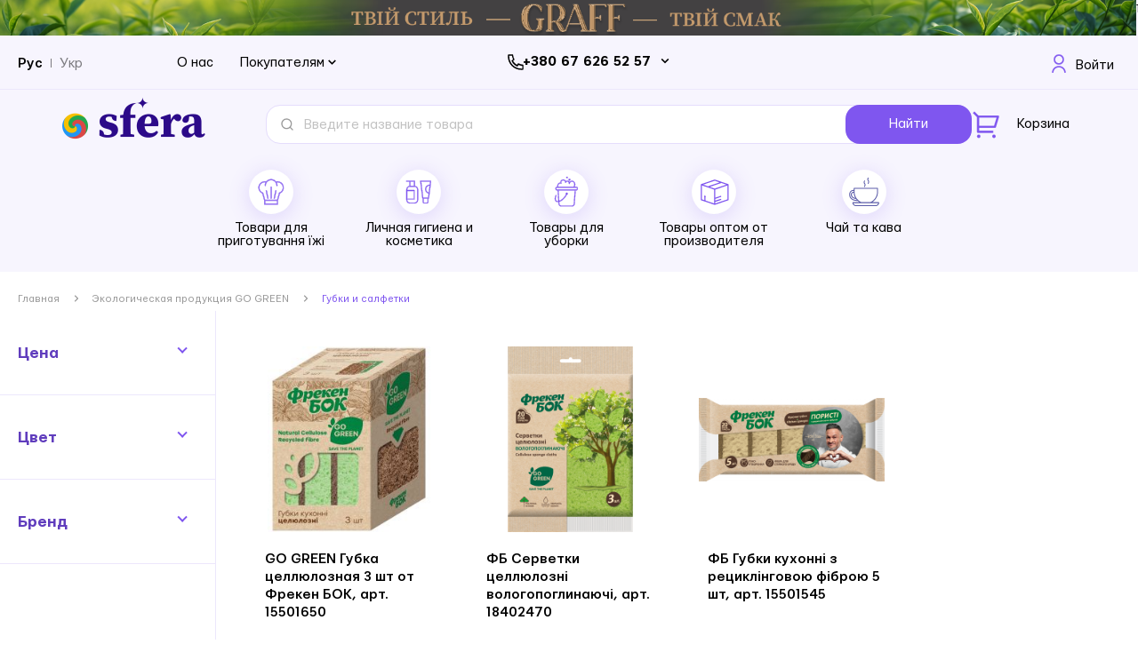

--- FILE ---
content_type: text/html; charset=UTF-8
request_url: https://sfera.ua/ru/special-noe-predlozhenie/gubki-ta-servetki
body_size: 29160
content:
<!doctype html>
<html lang="ru">
    <head >
        <script>
    var BASE_URL = 'https://sfera.ua/ru/';
    var require = {
        "baseUrl": "https://sfera.ua/static/version1755765345/frontend/Web4pro/sfera/ru_RU"
    };
</script>
        <meta charset="utf-8"/>
<meta name="title" content="Губки и салфетки - Экологическая продукция GO GREEN"/>
<meta name="robots" content="INDEX,FOLLOW"/>
<meta name="viewport" content="width=device-width, initial-scale=1"/>
<meta name="format-detection" content="telephone=no"/>
<title>Губки и салфетки - Экологическая продукция GO GREEN</title>
<link  rel="stylesheet" type="text/css"  media="all" href="https://sfera.ua/static/version1755765345/frontend/Web4pro/sfera/ru_RU/Mirasvit_RewardsCheckout/css/source/module.css" />
<link  rel="stylesheet" type="text/css"  media="all" href="https://sfera.ua/static/version1755765345/frontend/Web4pro/sfera/ru_RU/mage/calendar.css" />
<link  rel="stylesheet" type="text/css"  media="all" href="https://sfera.ua/static/version1755765345/frontend/Web4pro/sfera/ru_RU/Mageplaza_Blog/css/mpBlogIcon.css" />
<link  rel="stylesheet" type="text/css"  media="all" href="https://sfera.ua/static/version1755765345/frontend/Web4pro/sfera/ru_RU/css/styles-m.css" />
<link  rel="stylesheet" type="text/css"  media="all" href="https://sfera.ua/static/version1755765345/frontend/Web4pro/sfera/ru_RU/Amasty_Customform/css/form-builder.css" />
<link  rel="stylesheet" type="text/css"  media="all" href="https://sfera.ua/static/version1755765345/frontend/Web4pro/sfera/ru_RU/Amasty_Customform/css/form-render.css" />
<link  rel="stylesheet" type="text/css"  media="all" href="https://sfera.ua/static/version1755765345/frontend/Web4pro/sfera/ru_RU/Amasty_ShopbyBase/css/swiper.min.css" />
<link  rel="stylesheet" type="text/css"  media="all" href="https://sfera.ua/static/version1755765345/frontend/Web4pro/sfera/ru_RU/Mageplaza_Core/css/owl.carousel.css" />
<link  rel="stylesheet" type="text/css"  media="all" href="https://sfera.ua/static/version1755765345/frontend/Web4pro/sfera/ru_RU/Mageplaza_Core/css/owl.theme.css" />
<link  rel="stylesheet" type="text/css"  media="all" href="https://sfera.ua/static/version1755765345/frontend/Web4pro/sfera/ru_RU/Amasty_ShopbyBase/css/chosen/chosen.css" />
<link  rel="stylesheet" type="text/css"  media="screen and (min-width: 768px)" href="https://sfera.ua/static/version1755765345/frontend/Web4pro/sfera/ru_RU/css/styles-l.css" />
<link  rel="stylesheet" type="text/css"  media="print" href="https://sfera.ua/static/version1755765345/frontend/Web4pro/sfera/ru_RU/css/print.css" />
<script  type="text/javascript"  src="https://sfera.ua/static/version1755765345/frontend/Web4pro/sfera/ru_RU/requirejs/require.js"></script>
<script  type="text/javascript"  src="https://sfera.ua/static/version1755765345/frontend/Web4pro/sfera/ru_RU/mage/requirejs/mixins.js"></script>
<script  type="text/javascript"  src="https://sfera.ua/static/version1755765345/frontend/Web4pro/sfera/ru_RU/requirejs-config.js"></script>
<script  type="text/javascript"  src="https://sfera.ua/static/version1755765345/frontend/Web4pro/sfera/ru_RU/mage/polyfill.js"></script>
<script  type="text/javascript"  src="https://sfera.ua/static/version1755765345/frontend/Web4pro/sfera/ru_RU/js/components/browser-checker.js"></script>
<link  rel="canonical" href="https://sfera.ua/ru/special-noe-predlozhenie/gubki-ta-servetki" />
<link  rel="icon" type="image/x-icon" href="https://sfera.ua/media/favicon/stores/1/1.png" />
<link  rel="shortcut icon" type="image/x-icon" href="https://sfera.ua/media/favicon/stores/1/1.png" />
<meta name="google-site-verification" content="4qA2mrQiPWqf3wN_Cj31Hk2CB382urW9FpiFzZZN7Jg" />
<meta name="facebook-domain-verification" content="fh406ma90r0j0u6vdhu4r3ioepfwwf" />

<script> (function(i,s,o,g,r,a,m){ i["esSdk"] = r; i[r] = i[r] || function() { (i[r].q = i[r].q || []).push(arguments) }, a=s.createElement(o), m=s.getElementsByTagName(o)[0]; a.async=1; a.src=g; m.parentNode.insertBefore(a,m)} ) (window, document, "script", "https://esputnik.com/scripts/v1/public/scripts?apiKey=eyJhbGciOiJSUzI1NiJ9.[base64].MjnuAlrdhK2UYvT7KMNFFDAJaU_QHOAfUmM_i6AyoYQxjpocU0ps6Db7m7GdXHST7akbDP27ngbLcNMAzsRRMQ&domain=DBBCDDF1-CDDF-4363-9CD9-9527480084C1", "es"); es("pushOn"); </script>

<!--
<script>
 (function(d) {
   var s = d.createElement('script');
   s.defer = true;
   s.src = 'https://multisearch.io/plugin/11590';
   if (d.head) d.head.appendChild(s);
 })(document);
</script>
-->                <script>
        window.getWpCookie = function(name) {
            match = document.cookie.match(new RegExp(name + '=([^;]+)'));
            if (match) return decodeURIComponent(match[1].replace(/\+/g, ' ')) ;
        };

        window.dataLayer = window.dataLayer || [];
                var dlObjects = [{"google_tag_params":{"ecomm_pagetype":"category","ecomm_category":"\u042d\u043a\u043e\u043b\u043e\u0433\u0438\u0447\u0435\u0441\u043a\u0430\u044f \u043f\u0440\u043e\u0434\u0443\u043a\u0446\u0438\u044f GO GREEN\/\u0413\u0443\u0431\u043a\u0438 \u0438 \u0441\u0430\u043b\u0444\u0435\u0442\u043a\u0438"},"ecommerce":{"currencyCode":"UAH","impressions":[{"name":"GO GREEN \u0413\u0443\u0431\u043a\u0430 \u0446\u0435\u043b\u043b\u044e\u043b\u043e\u0437\u043d\u0430\u044f 3 \u0448\u0442 \u043e\u0442 \u0424\u0440\u0435\u043a\u0435\u043d \u0411\u041e\u041a, \u0430\u0440\u0442. 15501650","id":"2022","price":"121.39","category":"\u042d\u043a\u043e\u043b\u043e\u0433\u0438\u0447\u0435\u0441\u043a\u0430\u044f \u043f\u0440\u043e\u0434\u0443\u043a\u0446\u0438\u044f GO GREEN\/\u0413\u0443\u0431\u043a\u0438 \u0438 \u0441\u0430\u043b\u0444\u0435\u0442\u043a\u0438","list":"\u042d\u043a\u043e\u043b\u043e\u0433\u0438\u0447\u0435\u0441\u043a\u0430\u044f \u043f\u0440\u043e\u0434\u0443\u043a\u0446\u0438\u044f GO GREEN\/\u0413\u0443\u0431\u043a\u0438 \u0438 \u0441\u0430\u043b\u0444\u0435\u0442\u043a\u0438","position":1},{"name":"\u0424\u0411 \u0421\u0435\u0440\u0432\u0435\u0442\u043a\u0438 \u0446\u0435\u043b\u043b\u044e\u043b\u043e\u0437\u043d\u0456 \u0432\u043e\u043b\u043e\u0433\u043e\u043f\u043e\u0433\u043b\u0438\u043d\u0430\u044e\u0447\u0456, \u0430\u0440\u0442. 18402470","id":"5035","price":"102.21","category":"\u042d\u043a\u043e\u043b\u043e\u0433\u0438\u0447\u0435\u0441\u043a\u0430\u044f \u043f\u0440\u043e\u0434\u0443\u043a\u0446\u0438\u044f GO GREEN\/\u0413\u0443\u0431\u043a\u0438 \u0438 \u0441\u0430\u043b\u0444\u0435\u0442\u043a\u0438","list":"\u042d\u043a\u043e\u043b\u043e\u0433\u0438\u0447\u0435\u0441\u043a\u0430\u044f \u043f\u0440\u043e\u0434\u0443\u043a\u0446\u0438\u044f GO GREEN\/\u0413\u0443\u0431\u043a\u0438 \u0438 \u0441\u0430\u043b\u0444\u0435\u0442\u043a\u0438","position":2},{"name":"\u0424\u0411 \u0413\u0443\u0431\u043a\u0438 \u043a\u0443\u0445\u043e\u043d\u043d\u0456 \u0437 \u0440\u0435\u0446\u0438\u043a\u043b\u0456\u043d\u0433\u043e\u0432\u043e\u044e \u0444\u0456\u0431\u0440\u043e\u044e 5 \u0448\u0442, \u0430\u0440\u0442. 15501545","id":"5141","price":"54.43","category":"\u042d\u043a\u043e\u043b\u043e\u0433\u0438\u0447\u0435\u0441\u043a\u0430\u044f \u043f\u0440\u043e\u0434\u0443\u043a\u0446\u0438\u044f GO GREEN\/\u0413\u0443\u0431\u043a\u0438 \u0438 \u0441\u0430\u043b\u0444\u0435\u0442\u043a\u0438","list":"\u042d\u043a\u043e\u043b\u043e\u0433\u0438\u0447\u0435\u0441\u043a\u0430\u044f \u043f\u0440\u043e\u0434\u0443\u043a\u0446\u0438\u044f GO GREEN\/\u0413\u0443\u0431\u043a\u0438 \u0438 \u0441\u0430\u043b\u0444\u0435\u0442\u043a\u0438","position":3}]},"event":"impression","eventCategory":"Ecommerce","eventAction":"Impression","eventLabel":"category \u042d\u043a\u043e\u043b\u043e\u0433\u0438\u0447\u0435\u0441\u043a\u0430\u044f \u043f\u0440\u043e\u0434\u0443\u043a\u0446\u0438\u044f GO GREEN\/\u0413\u0443\u0431\u043a\u0438 \u0438 \u0441\u0430\u043b\u0444\u0435\u0442\u043a\u0438"}];
        for (var i in dlObjects) {
            window.dataLayer.push(dlObjects[i]);
        }
                var wpCookies = ['wp_customerId','wp_customerGroup'];
        wpCookies.map(function(cookieName) {
            var cookieValue = window.getWpCookie(cookieName);
            if (cookieValue) {
                var dlObject = {};
                dlObject[cookieName.replace('wp_', '')] = cookieValue;
                window.dataLayer.push(dlObject);
            }
        });
    </script>

    <!-- Google Tag Manager -->
<script>(function(w,d,s,l,i){w[l]=w[l]||[];w[l].push({'gtm.start':
new Date().getTime(),event:'gtm.js'});var f=d.getElementsByTagName(s)[0],
j=d.createElement(s),dl=l!='dataLayer'?'&l='+l:'';j.async=true;j.src=
'https://www.googletagmanager.com/gtm.js?id='+i+dl;f.parentNode.insertBefore(j,f);
})(window,document,'script','dataLayer','GTM-NCXG9GJ');</script>
<!-- End Google Tag Manager -->    <!-- BEGIN GOOGLE ANALYTICS CODE -->
<script type="text/x-magento-init">
{
    "*": {
        "Magento_GoogleAnalytics/js/google-analytics": {
            "isCookieRestrictionModeEnabled": 0,
            "currentWebsite": 1,
            "cookieName": "user_allowed_save_cookie",
            "ordersTrackingData": [],
            "pageTrackingData": {"optPageUrl":"","isAnonymizedIpActive":false,"accountId":"UA-182687979-1"}        }
    }
}
</script>
<!-- END GOOGLE ANALYTICS CODE -->
<!-- BEGIN GOOGLE VERIFICATION TAG -->
<!-- END GOOGLE VERIFICATION TAG -->
<!-- BEGIN GTAG GLOBAL TAG -->
<!-- END GTAG GLOBAL TAG -->
<style>
    #social-login-popup .social-login-title {
        background-color: #6e716e    }

    #social-login-popup .social-login #bnt-social-login-authentication,
    #social-login-popup .forgot .primary button,
    #social-login-popup .create .primary button,
    #social-login-popup .fake-email .primary button {
        background-color: #6e716e;
        border: #6e716e    }

    .block.social-login-authentication-channel.account-social-login .block-content {
        text-align: center;
    }

    
                    #bnt-social-login-fake-email {
                    background-color: grey !important;
                    border: grey !important;
                    }

                    #request-popup .social-login-title {
                    background-color: grey !important;
                    }
                
    /* Compatible ETheme_YOURstore*/
    div#centerColumn .column.main .block.social-login-authentication-channel.account-social-login {
        max-width: 900px !important;
        margin: 0 auto !important;
    }

    div#centerColumn .column.main .block.social-login-authentication-channel.account-social-login .block-content {
        text-align: center;
    }

    @media (max-width: 1024px) {
        div#centerColumn .column.main .block.social-login-authentication-channel.account-social-login .block-content {
            padding: 0 15px;
        }
    }
</style>

<link rel="stylesheet" type="text/css" media="all" href="https://maxcdn.bootstrapcdn.com/font-awesome/latest/css/font-awesome.min.css">
            <link rel="alternate" hreflang="ru-ua" href="https://sfera.ua/ru/special-noe-predlozhenie/gubki-ta-servetki" />
            <link rel="alternate" hreflang="uk-ua" href="https://sfera.ua/special-noe-predlozhenie/gubki-ta-servetki" />
        </head>
    <body data-container="body"
          data-mage-init='{"loaderAjax": {}, "loader": { "icon": "https://sfera.ua/static/version1755765345/frontend/Web4pro/sfera/ru_RU/images/loader-2.gif"}}'
        class="page-with-filter page-products categorypath-special-noe-predlozhenie-gubki-ta-servetki category-gubki-ta-servetki catalog-category-view page-layout-2columns-left">
            <script>
        window.svgSpriteConfig = {
            path: 'https://sfera.ua/static/version1755765345/frontend/Web4pro/sfera/ru_RU/svg/sprite.svg',
            revision: '1.0.7',
            className: 'svg-sprite'
        }
    </script>
     <script src="https://sfera.ua/static/version1755765345/frontend/Web4pro/sfera/ru_RU/js/components/svg-sprite.js" async></script>
<!-- Google Tag Manager (noscript) -->
<noscript><iframe src="https://www.googletagmanager.com/ns.html?id=GTM-NCXG9GJ"
height="0" width="0" style="display:none;visibility:hidden"></iframe></noscript>
<!-- End Google Tag Manager (noscript) -->

<script type="text/x-magento-init">
    {
        "*": {
            "mage/cookies": {
                "expires": null,
                "path": "\u002F",
                "domain": ".sfera.ua",
                "secure": false,
                "lifetime": "3600"
            }
        }
    }
</script>
    <noscript>
        <div class="message global noscript">
            <div class="content">
                <p>
                    <strong>JavaScript seems to be disabled in your browser.</strong>
                    <span>For the best experience on our site, be sure to turn on Javascript in your browser.</span>
                </p>
            </div>
        </div>
    </noscript>

<script>
    window.cookiesConfig = window.cookiesConfig || {};
    window.cookiesConfig.secure = true;
</script>
<script>
    require.config({
        map: {
            '*': {
                wysiwygAdapter: 'mage/adminhtml/wysiwyg/tiny_mce/tinymce4Adapter'
            }
        }
    });
</script>
<!-- BEGIN GTAG CART SCRIPT -->
<!-- END GTAG CART SCRIPT -->

<div class="page-wrapper"><header class="page-header">    <div id="content-140" class="content box top-banner">
                    <img class="main-image"
                 src="https://sfera.ua/media/content_manager/1/9/1900_60.png"
                 alt="Stripe">
                <span class="holder">
            <span class="title">Stripe</span>
                        <span class="summary"><p><a href="https://sfera.ua/prigotovlenie-pischi-i-uborka/chaj-ta-kava">1</a></p></span>
            <div class="link">
                <a class="content-link " href="https://sfera.ua/prigotovlenie-pischi-i-uborka/chaj-ta-kava">
                                            Shop Now                                    </a>
                            </div>
        </span>
    </div>
<div class="panel wrapper"><div class="panel header"><a class="action skip contentarea"
   href="#contentarea">
    <span>
        Skip to Content    </span>
</a>
        <div class="switcher language switcher-language" data-ui-id="language-switcher" id="switcher-language">
        <strong class="label switcher-label"><span>Язык</span></strong>
        <div class="actions switcher-options">
            <div class="action switcher-trigger" id="switcher-language-trigger"
            <strong class="view-ru">
                <span>Рус</span>
            </strong>
                                                                            <strong class="view-uk switcher-option">
                        <a href="#" onclick="window.location.href='https://sfera.ua/ru/stores/store/redirect/___store/uk/___from_store/ru/uenc/aHR0cHM6Ly9zZmVyYS51YS9zcGVjaWFsLW5vZS1wcmVkbG96aGVuaWUvZ3Via2ktdGEtc2VydmV0a2k%2C/'">
                            Укр                        </a>
                    </strong>
                                    </div>
    </div>
    </div>
<div class="header-buyers">
<div class="link"><a href="https://sfera.ua/pro-nas">О нас</a></div>
<div class="link-group">
<div class="link-group-wrapper">
<div class="link-group-title">Покупателям</div>
<div class="link-group-list-wrapper">
<div class="link-group-list"><a href="https://sfera.ua/club">Про клуб</a> <a href="https://sfera.ua/dostavka-i-oplata">Доставка и оплата</a> <a href="https://sfera.ua/opt-ua">Опт</a> <a href="https://sfera.ua/politika-konfidencijnosti">Политика конфиденциальности</a></div>
</div>
</div>
</div>
</div>
<div class="header-phone-container">
                    <div class="phones-wrapper">
                <ul class="phones-list">

                                            <li><a class="header-number-link" href="tel:+380 67 626 52 57">+380 67 626 52 57</a></li>
                                            <li><a class="header-number-link" href="tel:+380 67 473 89 73">+380 67 473 89 73</a></li>
                    
                </ul>
                <svg id="toggle-phone" class="toggle-phone" width="10" height="7" viewBox="0 0 10 7" fill="none" xmlns="http://www.w3.org/2000/svg">
                    <path d="M8.21973 0.969727L4.99998 4.18948L1.78023 0.969727L0.719727 2.03023L4.99998 6.31048L9.28023 2.03023L8.21973 0.969727Z" fill="black"/>
                </svg>
            </div>

        </div>

<script type="text/x-magento-init">
{
    "*": {
        "Magento_Theme/js/header-phones": {}
    }
}
</script>
<ul class="header links">    <li class="greet welcome disabled" data-bind="scope: 'customer'">
        <!-- ko if: customer().fullname  -->
        <svg width="16" height="21" viewBox="0 0 16 21" fill="none" xmlns="http://www.w3.org/2000/svg">
            <path d="M0.100632 20.9C0.126666 18.8409 0.955905 16.8718 2.41386 15.4139C3.89539 13.9323 5.90479 13.1 8 13.1C10.0952 13.1 12.1046 13.9323 13.5861 15.4139C15.0441 16.8718 15.8733 18.8409 15.8994 20.9H14.0992C14.0733 19.3184 13.4337 17.807 12.3134 16.6866C11.1694 15.5427 9.61782 14.9 8 14.9C6.38218 14.9 4.83062 15.5427 3.68665 16.6866C2.56627 17.807 1.92672 19.3184 1.90082 20.9H0.100632ZM8 11.9C4.74023 11.9 2.1 9.25977 2.1 6C2.1 2.74023 4.74023 0.1 8 0.1C11.2598 0.1 13.9 2.74023 13.9 6C13.9 9.25977 11.2598 11.9 8 11.9ZM8 10.1C10.2652 10.1 12.1 8.26523 12.1 6C12.1 3.73477 10.2652 1.9 8 1.9C5.73477 1.9 3.9 3.73477 3.9 6C3.9 8.26523 5.73477 10.1 8 10.1Z" fill="#7F56EF" stroke="white" stroke-width="0.2"/>
        </svg>
        <span class="logged-in"
              data-bind="text: new String('%1').replace('%1', customer().fullname)">
        </span>
        <!-- /ko -->
    </li>
    <script type="text/x-magento-init">
    {
        "*": {
            "Magento_Ui/js/core/app": {
                "components": {
                    "customer": {
                        "component": "Magento_Customer/js/view/customer"
                    }
                }
            }
        }
    }
    </script>

<script>
    require([
        'jquery',
        'domReady!'
    ], function ($) {
        var targetLinks = $('.header .links'),
            elem = $('.customer-welcome');

        targetLinks.mouseenter(function() {
            elem.addClass('active');
        });

        if(elem.is('.active')) {
            $("body").click(function(e) {
                var eTarget = e.target;

                if(eTarget != targetLinks) {
                    elem.removeClass('active');
                }
            });
        }

    });
</script>
<li class="authorization-link" data-label="&#x0438;&#x043B;&#x0438;">
    <svg width="16" height="21" viewBox="0 0 16 21" fill="none" xmlns="http://www.w3.org/2000/svg">
        <path d="M0.100632 20.9C0.126666 18.8409 0.955905 16.8718 2.41386 15.4139C3.89539 13.9323 5.90479 13.1 8 13.1C10.0952 13.1 12.1046 13.9323 13.5861 15.4139C15.0441 16.8718 15.8733 18.8409 15.8994 20.9H14.0992C14.0733 19.3184 13.4337 17.807 12.3134 16.6866C11.1694 15.5427 9.61782 14.9 8 14.9C6.38218 14.9 4.83062 15.5427 3.68665 16.6866C2.56627 17.807 1.92672 19.3184 1.90082 20.9H0.100632ZM8 11.9C4.74023 11.9 2.1 9.25977 2.1 6C2.1 2.74023 4.74023 0.1 8 0.1C11.2598 0.1 13.9 2.74023 13.9 6C13.9 9.25977 11.2598 11.9 8 11.9ZM8 10.1C10.2652 10.1 12.1 8.26523 12.1 6C12.1 3.73477 10.2652 1.9 8 1.9C5.73477 1.9 3.9 3.73477 3.9 6C3.9 8.26523 5.73477 10.1 8 10.1Z" fill="#7F56EF" stroke="white" stroke-width="0.2"/>
    </svg>
    <a href="https://sfera.ua/ru/customer/account/login/referer/aHR0cHM6Ly9zZmVyYS51YS9ydS9zcGVjaWFsLW5vZS1wcmVkbG96aGVuaWUvZ3Via2ktdGEtc2VydmV0a2k%2C/">
        Войти    </a>
</li>
</ul><div class="widget block block-static-block">
    </div>
</div></div><div class="header content"><span data-action="toggle-nav" class="action nav-toggle"><span>Toggle Nav</span></span>
<a
    class="logo"
    href="https://sfera.ua/ru/"
    title=""
    aria-label="store logo">
    <img src="https://sfera.ua/media/logo/stores/1/sfera-logo.png"
         title=""
         alt=""
            width="161"            height="47"    />
</a>
<div class="content-navigation"><div class="navigation-account">
    <a href="https://sfera.ua/ru/customer/account">
    <svg class="svg-icon icon account" xmlns="http://www.w3.org/2000/svg">
        <use xmlns:xlink="http://www.w3.org/1999/xlink" xlink:href="#svg-icon-account"></use>
    </svg>
    </a>
</div>
<div class="block block-search sfera-search">
    <div class="block block-title"><strong>Найти</strong></div>
    <div class="block block-content">
        <form class="form minisearch" id="search_mini_form"
              action="https://sfera.ua/ru/catalogsearch/result/" method="get">
            <div class="field search">
                <label class="label" for="search" data-role="minisearch-label">
                    <span>Найти</span>
                </label>
                <div class="control">
                    <input id="search"
                           data-mage-init='{"quickSearch":{
                                "formSelector":"#search_mini_form",
                                "url":"https://sfera.ua/ru/search/ajax/suggest/",
                                "destinationSelector":"#search_autocomplete",
                                "minSearchLength":"3"}
                           }'
                           type="text"
                           name="q"
                           value=""
                           placeholder="&#x0412;&#x0432;&#x0435;&#x0434;&#x0438;&#x0442;&#x0435;&#x20;&#x043D;&#x0430;&#x0437;&#x0432;&#x0430;&#x043D;&#x0438;&#x0435;&#x20;&#x0442;&#x043E;&#x0432;&#x0430;&#x0440;&#x0430;"
                           class="input-text"
                           maxlength="128"
                           role="combobox"
                           aria-haspopup="false"
                           aria-autocomplete="both"
                           autocomplete="off"
                           aria-expanded="false"/>
                    <div id="search_autocomplete" class="search-autocomplete"></div>
                                    </div>
            </div>
            <div class="actions">
                <button type="submit"
                    title="&#x041D;&#x0430;&#x0439;&#x0442;&#x0438;"
                    class="action search"
                    aria-label="Search"
                >
                    &#x041D;&#x0430;&#x0439;&#x0442;&#x0438;                </button>
            </div>
        </form>
    </div>
</div>

<div data-block="minicart" class="minicart-wrapper">
    <a class="action showcart" href="https://sfera.ua/ru/checkout/cart/"
       data-bind="scope: 'minicart_content'">
        <svg width="30" height="31" viewBox="0 0 30 31" fill="none" xmlns="http://www.w3.org/2000/svg">
            <path d="M4.81434 6.87747V6.83604L4.78504 6.80675L0.222914 2.24603L2.1029 0.366042L6.66362 4.92817L6.69291 4.95747H6.73434H28.5086C28.7157 4.95745 28.9199 5.00585 29.105 5.09878C29.29 5.19172 29.4508 5.32663 29.5745 5.49274C29.6981 5.65886 29.7812 5.85157 29.8171 6.05551C29.8531 6.25944 29.8408 6.46894 29.7814 6.6673C29.7814 6.66732 29.7814 6.66733 29.7814 6.66734L26.3528 18.0959L26.3528 18.0959C26.2708 18.3697 26.1027 18.6097 25.8734 18.7804C25.6441 18.951 25.3659 19.0432 25.0801 19.0432H7.57148H7.47148V19.1432V22.0003V22.1003H7.57148H23.1858V24.7575H6.14291C5.79055 24.7575 5.45262 24.6175 5.20347 24.3683C4.95431 24.1192 4.81434 23.7813 4.81434 23.4289V6.87747ZM7.57148 7.61461H7.47148V7.71461V16.286V16.386H7.57148H24.0172H24.0916L24.113 16.3148L26.6844 7.74335L26.723 7.61461H26.5886H7.57148ZM6.8572 30.4718C6.3154 30.4718 5.79579 30.2565 5.41268 29.8734C5.02957 29.4903 4.81434 28.9707 4.81434 28.4289C4.81434 27.8871 5.02957 27.3675 5.41268 26.9844C5.79579 26.6013 6.3154 26.386 6.8572 26.386C7.39899 26.386 7.9186 26.6013 8.30171 26.9844C8.68482 27.3675 8.90005 27.8871 8.90005 28.4289C8.90005 28.9707 8.68482 29.4903 8.30171 29.8734C7.9186 30.2565 7.39899 30.4718 6.8572 30.4718ZM24.0001 30.4718C23.4583 30.4718 22.9386 30.2565 22.5555 29.8734C22.1724 29.4903 21.9572 28.9707 21.9572 28.4289C21.9572 27.8871 22.1724 27.3675 22.5555 26.9844C22.9386 26.6013 23.4583 26.386 24.0001 26.386C24.5419 26.386 25.0615 26.6013 25.4446 26.9844C25.8277 27.3675 26.0429 27.8871 26.0429 28.4289C26.0429 28.9707 25.8277 29.4903 25.4446 29.8734C25.0615 30.2565 24.5419 30.4718 24.0001 30.4718Z" fill="#7F56EF" stroke="white" stroke-width="0.2"/>
        </svg>
        <span class="text">Корзина</span>
        <span class="counter qty empty"
              data-bind="css: { empty: !!getCartParam('summary_count') == false && !isLoading() }, blockLoader: isLoading">
            <span class="counter-number"><!-- ko text: getCartParam('summary_count') --><!-- /ko --></span>
            <span class="counter-label">
            <!-- ko if: getCartParam('summary_count') -->
                <!-- ko text: getCartParam('summary_count') --><!-- /ko -->
                <!-- ko i18n: 'items' --><!-- /ko -->
            <!-- /ko -->
            </span>
        </span>
    </a>
    <!-- TODO disable only for first version of site. Need to be refactor when task will be approved. Original content of "if" ($block->getIsNeedToDisplaySideBar())-->
            <div class="block block-minicart"
             data-role="dropdownDialog"
             data-mage-init='{"dropdownDialog":{
                "appendTo":"[data-block=minicart]",
                "triggerTarget":".showcart",
                "timeout": "2000",
                "closeOnMouseLeave": false,
                "closeOnEscape": true,
                "triggerClass":"active",
                "parentClass":"active",
                "buttons":[]}}'>
            <div id="minicart-content-wrapper" data-bind="scope: 'minicart_content'">
                <!-- ko template: getTemplate() --><!-- /ko -->
            </div>
                    </div>
        <script>
        window.checkout = {"shoppingCartUrl":"https:\/\/sfera.ua\/ru\/checkout\/cart\/","checkoutUrl":"https:\/\/sfera.ua\/ru\/checkout\/","updateItemQtyUrl":"https:\/\/sfera.ua\/ru\/checkout\/sidebar\/updateItemQty\/","removeItemUrl":"https:\/\/sfera.ua\/ru\/checkout\/sidebar\/removeItem\/","imageTemplate":"Magento_Catalog\/product\/image_with_borders","baseUrl":"https:\/\/sfera.ua\/ru\/","minicartMaxItemsVisible":5,"websiteId":"1","maxItemsToDisplay":10,"storeId":"1","storeGroupId":"1","customerLoginUrl":"https:\/\/sfera.ua\/ru\/customer\/account\/login\/referer\/aHR0cHM6Ly9zZmVyYS51YS9ydS9zcGVjaWFsLW5vZS1wcmVkbG96aGVuaWUvZ3Via2ktdGEtc2VydmV0a2k%2C\/","isRedirectRequired":false,"autocomplete":"off","captcha":{"user_login":{"isCaseSensitive":false,"imageHeight":50,"imageSrc":"","refreshUrl":"https:\/\/sfera.ua\/ru\/captcha\/refresh\/","isRequired":false,"timestamp":1768579225}}};
    </script>
    <script type="text/x-magento-init">
    {
        "[data-block='minicart']": {
            "Magento_Ui/js/core/app": {"components":{"minicart_content":{"children":{"subtotal.container":{"children":{"subtotal":{"children":{"subtotal.totals":{"config":{"display_cart_subtotal_incl_tax":0,"display_cart_subtotal_excl_tax":1,"template":"Magento_Tax\/checkout\/minicart\/subtotal\/totals"},"children":{"subtotal.totals.msrp":{"component":"Magento_Msrp\/js\/view\/checkout\/minicart\/subtotal\/totals","config":{"displayArea":"minicart-subtotal-hidden","template":"Magento_Msrp\/checkout\/minicart\/subtotal\/totals"}}},"component":"Magento_Tax\/js\/view\/checkout\/minicart\/subtotal\/totals"}},"component":"uiComponent","config":{"template":"Magento_Checkout\/minicart\/subtotal"}}},"component":"uiComponent","config":{"displayArea":"subtotalContainer"}},"item.renderer":{"component":"uiComponent","config":{"displayArea":"defaultRenderer","template":"Magento_Checkout\/minicart\/item\/default"},"children":{"item.image":{"component":"Magento_Catalog\/js\/view\/image","config":{"template":"Magento_Catalog\/product\/image","displayArea":"itemImage"}},"checkout.cart.item.price.sidebar":{"component":"uiComponent","config":{"template":"Magento_Checkout\/minicart\/item\/price","displayArea":"priceSidebar"}}}},"extra_info":{"component":"uiComponent","config":{"displayArea":"extraInfo"}},"promotion":{"component":"uiComponent","config":{"displayArea":"promotion"}}},"config":{"itemRenderer":{"default":"defaultRenderer","simple":"defaultRenderer","virtual":"defaultRenderer"},"template":"Magento_Checkout\/minicart\/content"},"component":"Magento_Checkout\/js\/view\/minicart"}},"types":[]}        },
        "*": {
            "Magento_Ui/js/block-loader": "https\u003A\u002F\u002Fsfera.ua\u002Fstatic\u002Fversion1755765345\u002Ffrontend\u002FWeb4pro\u002Fsfera\u002Fru_RU\u002Fimages\u002Floader\u002D1.gif"
        }
    }
    </script>
</div>


</div>    <div class="sections nav-sections">
                <div class="mob-menu-logo">
            <a class="sfera-mob-logo" href="https://sfera.ua/ru/" target="_blank">
                <img src="https://sfera.ua/static/version1755765345/frontend/Web4pro/sfera/ru_RU/images/logo.svg" alt="sfera-logo"/>
            </a>
            <div class="mobile-st-switcher"></div>
        </div>
        <div class="section-items nav-sections-items">
            <div class="mob-menu-slider">
                            </div>
                                            <div class="section-item-content nav-sections-item-content"
                     id="store.menu">
                    
<nav class="navigation" data-action="navigation">
    <ul data-mage-init='{"menu":{"responsive":true, "mediaBreakpoint":"(max-width: 1279px)", "expanded":false, "position":{"my":"left top","at":"left bottom"}}}'>
        <li  class="level0 nav-1 category-item first level-top parent"><a href="https://sfera.ua/ru/prigotovlenie-pischi-i-uborka"  class="level-top" ><span>Товари для приготування їжі</span></a><ul class="level0 submenu"><li  class="level1 nav-1-1 category-item first parent"><a href="https://sfera.ua/ru/prigotovlenie-pischi-i-uborka/pakety-dlja-hranenija-i-zamorozki" ><span>Пакеты для хранения и заморозки</span></a><ul class="level1 submenu"><li  class="level2 nav-1-1-1 category-item first"><a href="https://sfera.ua/ru/prigotovlenie-pischi-i-uborka/pakety-dlja-hranenija-i-zamorozki/pakety-dlja-l-da" ><span>Пакеты для льда</span></a></li><li  class="level2 nav-1-1-2 category-item"><a href="https://sfera.ua/ru/prigotovlenie-pischi-i-uborka/pakety-dlja-hranenija-i-zamorozki/pakety-zippery" ><span>Пакеты-зипперы</span></a></li><li  class="level2 nav-1-1-3 category-item last"><a href="https://sfera.ua/ru/prigotovlenie-pischi-i-uborka/pakety-dlja-hranenija-i-zamorozki/pakety-slajdery" ><span>Пакеты-слайдеры</span></a></li></ul></li><li  class="level1 nav-1-2 category-item parent"><a href="https://sfera.ua/ru/prigotovlenie-pischi-i-uborka/bumazhnye-salfetki" ><span>Бумажные салфетки</span></a><ul class="level1 submenu"><li  class="level2 nav-1-2-1 category-item first"><a href="https://sfera.ua/ru/prigotovlenie-pischi-i-uborka/bumazhnye-salfetki/salfetki-dlja-dispenserov" ><span>Салфетки для диспенсеров</span></a></li><li  class="level2 nav-1-2-2 category-item last"><a href="https://sfera.ua/ru/prigotovlenie-pischi-i-uborka/bumazhnye-salfetki/servirovochnye-salfetki" ><span>Сервировочные салфетки</span></a></li></ul></li><li  class="level1 nav-1-3 category-item"><a href="https://sfera.ua/ru/prigotovlenie-pischi-i-uborka/bumazhnye-polotenca" ><span>Бумажные полотенца</span></a></li><li  class="level1 nav-1-4 category-item"><a href="https://sfera.ua/ru/prigotovlenie-pischi-i-uborka/pergament" ><span>Пергамент</span></a></li><li  class="level1 nav-1-5 category-item"><a href="https://sfera.ua/ru/prigotovlenie-pischi-i-uborka/plenka-pischevaja" ><span>Пищевая пленка</span></a></li><li  class="level1 nav-1-6 category-item"><a href="https://sfera.ua/ru/prigotovlenie-pischi-i-uborka/rukav-dlja-zapekanija" ><span>Рукав для запекания</span></a></li><li  class="level1 nav-1-7 category-item"><a href="https://sfera.ua/ru/prigotovlenie-pischi-i-uborka/fol-ga" ><span>Фольга</span></a></li><li  class="level1 nav-1-8 category-item last parent"><a href="https://sfera.ua/ru/prigotovlenie-pischi-i-uborka/aksessuary-dlja-kuhni" ><span>Аксессуары для кухни</span></a><ul class="level1 submenu"><li  class="level2 nav-1-8-1 category-item first parent"><a href="https://sfera.ua/ru/prigotovlenie-pischi-i-uborka/aksessuary-dlja-kuhni/odnorazovaja-posuda" ><span>Одноразовая посуда</span></a><ul class="level2 submenu"><li  class="level3 nav-1-8-1-1 category-item first"><a href="https://sfera.ua/ru/prigotovlenie-pischi-i-uborka/aksessuary-dlja-kuhni/odnorazovaja-posuda/odnorazovye-stakany" ><span>Одноразовые стаканы </span></a></li><li  class="level3 nav-1-8-1-2 category-item"><a href="https://sfera.ua/ru/prigotovlenie-pischi-i-uborka/aksessuary-dlja-kuhni/odnorazovaja-posuda/kryshki-dlja-odnorazovyh-stakanov" ><span>Крышки для одноразовых стаканов</span></a></li><li  class="level3 nav-1-8-1-3 category-item"><a href="https://sfera.ua/ru/prigotovlenie-pischi-i-uborka/aksessuary-dlja-kuhni/odnorazovaja-posuda/bumazhnye-tarelki" ><span>Бумажные тарелки</span></a></li><li  class="level3 nav-1-8-1-4 category-item"><a href="https://sfera.ua/ru/prigotovlenie-pischi-i-uborka/aksessuary-dlja-kuhni/odnorazovaja-posuda/nabory" ><span>Наборы</span></a></li><li  class="level3 nav-1-8-1-5 category-item last"><a href="https://sfera.ua/ru/prigotovlenie-pischi-i-uborka/aksessuary-dlja-kuhni/odnorazovaja-posuda/skaterti" ><span>Скатерти</span></a></li></ul></li><li  class="level2 nav-1-8-2 category-item parent"><a href="https://sfera.ua/ru/prigotovlenie-pischi-i-uborka/aksessuary-dlja-kuhni/posuda-dlja-prigotovlenija-i-hranenija-edy" ><span>Посуда для приготовления и хранения еды</span></a><ul class="level2 submenu"><li  class="level3 nav-1-8-2-1 category-item first"><a href="https://sfera.ua/ru/prigotovlenie-pischi-i-uborka/aksessuary-dlja-kuhni/posuda-dlja-prigotovlenija-i-hranenija-edy/aljuminievye-kontejnery" ><span>Алюминиевые контейнеры</span></a></li><li  class="level3 nav-1-8-2-2 category-item last"><a href="https://sfera.ua/ru/prigotovlenie-pischi-i-uborka/aksessuary-dlja-kuhni/posuda-dlja-prigotovlenija-i-hranenija-edy/kraftovi-kontejneri" ><span>Крафтовые контейнеры</span></a></li></ul></li><li  class="level2 nav-1-8-3 category-item"><a href="https://sfera.ua/ru/prigotovlenie-pischi-i-uborka/aksessuary-dlja-kuhni/termopakety" ><span>Термопакеты</span></a></li><li  class="level2 nav-1-8-4 category-item"><a href="https://sfera.ua/ru/prigotovlenie-pischi-i-uborka/aksessuary-dlja-kuhni/plastiny-dlja-zaschity-plity" ><span>Пластины для защиты плиты</span></a></li><li  class="level2 nav-1-8-5 category-item last"><a href="https://sfera.ua/ru/prigotovlenie-pischi-i-uborka/aksessuary-dlja-kuhni/zubochistki" ><span>Зубочистки</span></a></li></ul></li></ul></li><li  class="level0 nav-2 category-item level-top parent"><a href="https://sfera.ua/ru/personal-naja-gigiena"  class="level-top" ><span>Личная гигиена и косметика</span></a><ul class="level0 submenu"><li  class="level1 nav-2-1 category-item first parent"><a href="https://sfera.ua/ru/personal-naja-gigiena/produkcija-tork" ><span>Продукция Tork</span></a><ul class="level1 submenu"><li  class="level2 nav-2-1-1 category-item first"><a href="https://sfera.ua/ru/personal-naja-gigiena/produkcija-tork/dispensery-tork" ><span>Диспенсеры для жидкого мыла Tork</span></a></li><li  class="level2 nav-2-1-2 category-item"><a href="https://sfera.ua/ru/personal-naja-gigiena/produkcija-tork/dispensery-dlja-tualetnoj-bumagi-tork" ><span>Диспенсеры для туалетной бумаги Tork</span></a></li><li  class="level2 nav-2-1-3 category-item"><a href="https://sfera.ua/ru/personal-naja-gigiena/produkcija-tork/dispenser-dlja-salfetok-tork" ><span>Диспенсеры для салфеток Tork</span></a></li><li  class="level2 nav-2-1-4 category-item"><a href="https://sfera.ua/ru/personal-naja-gigiena/produkcija-tork/dispensery-dlja-bumazhnyh-polotenec-tork" ><span>Диспенсеры для бумажных полотенец Tork</span></a></li><li  class="level2 nav-2-1-5 category-item"><a href="https://sfera.ua/ru/personal-naja-gigiena/produkcija-tork/dispensery-dlja-osvezhitelja-vozduha-tork" ><span>Диспенсеры для освежителя воздуха Tork</span></a></li><li  class="level2 nav-2-1-6 category-item"><a href="https://sfera.ua/ru/personal-naja-gigiena/produkcija-tork/dispensery-dlja-protirochnyh-materialov-tork" ><span>Диспенсеры для протирочных материалов Tork</span></a></li><li  class="level2 nav-2-1-7 category-item"><a href="https://sfera.ua/ru/personal-naja-gigiena/produkcija-tork/dispensery-dlja-nakladok-na-unitaz-tork" ><span>Диспенсеры для накладок на унитаз Tork</span></a></li><li  class="level2 nav-2-1-8 category-item"><a href="https://sfera.ua/ru/personal-naja-gigiena/produkcija-tork/tualetnaja-bumaga-tork" ><span>Туалетная бумага Tork</span></a></li><li  class="level2 nav-2-1-9 category-item"><a href="https://sfera.ua/ru/personal-naja-gigiena/produkcija-tork/salfetki-tork" ><span>Салфетки для диспенсеров Tork</span></a></li><li  class="level2 nav-2-1-10 category-item"><a href="https://sfera.ua/ru/personal-naja-gigiena/produkcija-tork/bumazhnye-polotenca-tork" ><span>Бумажные полотенца Tork</span></a></li><li  class="level2 nav-2-1-11 category-item"><a href="https://sfera.ua/ru/personal-naja-gigiena/produkcija-tork/protirochnye-materialy-tork" ><span>Протирочная бумага Tork</span></a></li><li  class="level2 nav-2-1-12 category-item"><a href="https://sfera.ua/ru/personal-naja-gigiena/produkcija-tork/mylo-i-geli-tork" ><span>Мыло и гель для рук Tork</span></a></li><li  class="level2 nav-2-1-13 category-item"><a href="https://sfera.ua/ru/personal-naja-gigiena/produkcija-tork/osvezhitel-vozduha-tork" ><span>Освежитель воздуха Tork</span></a></li><li  class="level2 nav-2-1-14 category-item"><a href="https://sfera.ua/ru/personal-naja-gigiena/produkcija-tork/dekor-dlja-doma-tork" ><span>Салфетки для декора стола Tork</span></a></li><li  class="level2 nav-2-1-15 category-item"><a href="https://sfera.ua/ru/personal-naja-gigiena/produkcija-tork/korziny-dlja-musora-tork" ><span>Корзины для мусора Tork</span></a></li><li  class="level2 nav-2-1-16 category-item last"><a href="https://sfera.ua/ru/personal-naja-gigiena/produkcija-tork/drugie-tovary-tork" ><span>Другие товары Tork</span></a></li></ul></li><li  class="level1 nav-2-2 category-item parent"><a href="https://sfera.ua/ru/personal-naja-gigiena/kosmetika" ><span>Косметика</span></a><ul class="level1 submenu"><li  class="level2 nav-2-2-1 category-item first"><a href="https://sfera.ua/ru/personal-naja-gigiena/kosmetika/detskaja-kosmetika" ><span>Детская косметика</span></a></li><li  class="level2 nav-2-2-2 category-item"><a href="https://sfera.ua/ru/personal-naja-gigiena/kosmetika/uhod-za-licom" ><span>Уход за лицом</span></a></li><li  class="level2 nav-2-2-3 category-item"><a href="https://sfera.ua/ru/personal-naja-gigiena/kosmetika/uhod-za-telom" ><span>Уход за телом</span></a></li><li  class="level2 nav-2-2-4 category-item"><a href="https://sfera.ua/ru/personal-naja-gigiena/kosmetika/ottenochnye-sredstva-dlja-volos" ><span>Оттеночные средства для волос</span></a></li><li  class="level2 nav-2-2-5 category-item"><a href="https://sfera.ua/ru/personal-naja-gigiena/kosmetika/shampuni" ><span>Шампуни</span></a></li><li  class="level2 nav-2-2-6 category-item"><a href="https://sfera.ua/ru/personal-naja-gigiena/kosmetika/geli-dlja-dusha" ><span>Гели для душа</span></a></li><li  class="level2 nav-2-2-7 category-item"><a href="https://sfera.ua/ru/personal-naja-gigiena/kosmetika/intimnaja-gigiena" ><span>Интимная гигиена</span></a></li><li  class="level2 nav-2-2-8 category-item"><a href="https://sfera.ua/ru/personal-naja-gigiena/kosmetika/uhod-za-polost-ju-rta" ><span>Уход за полостью рта</span></a></li><li  class="level2 nav-2-2-9 category-item last"><a href="https://sfera.ua/ru/personal-naja-gigiena/kosmetika/zhidkoe-mylo" ><span>Жидкое мыло </span></a></li></ul></li><li  class="level1 nav-2-3 category-item parent"><a href="https://sfera.ua/ru/personal-naja-gigiena/vlazhnye-salfetki" ><span>Гигиенические влажные салфетки</span></a><ul class="level1 submenu"><li  class="level2 nav-2-3-1 category-item first"><a href="https://sfera.ua/ru/personal-naja-gigiena/vlazhnye-salfetki/gigienicheskie-salfetki" ><span>Гигиенические, антибактериальные и дезинфицирующие салфетки</span></a></li><li  class="level2 nav-2-3-2 category-item"><a href="https://sfera.ua/ru/personal-naja-gigiena/vlazhnye-salfetki/dlja-snjatija-makijazha" ><span>Для снятия макияжа</span></a></li><li  class="level2 nav-2-3-3 category-item"><a href="https://sfera.ua/ru/personal-naja-gigiena/vlazhnye-salfetki/dlja-intimnoj-gigieny" ><span>Для интимной гигиены</span></a></li><li  class="level2 nav-2-3-4 category-item"><a href="https://sfera.ua/ru/personal-naja-gigiena/vlazhnye-salfetki/vologi-rushniki-dlja-zsu" ><span>Влажные полотенца для ЗСУ</span></a></li><li  class="level2 nav-2-3-5 category-item"><a href="https://sfera.ua/ru/personal-naja-gigiena/vlazhnye-salfetki/razom-do-peremogi" ><span>Разом до перемоги</span></a></li><li  class="level2 nav-2-3-6 category-item last"><a href="https://sfera.ua/ru/personal-naja-gigiena/vlazhnye-salfetki/smile-mini" ><span>Smile mini</span></a></li></ul></li><li  class="level1 nav-2-4 category-item parent"><a href="https://sfera.ua/ru/personal-naja-gigiena/bumazhnaja-produkcija" ><span>Бумажная продукция</span></a><ul class="level1 submenu"><li  class="level2 nav-2-4-1 category-item first"><a href="https://sfera.ua/ru/personal-naja-gigiena/bumazhnaja-produkcija/tualetnaja-bumaga" ><span>Туалетная бумага</span></a></li><li  class="level2 nav-2-4-2 category-item"><a href="https://sfera.ua/ru/personal-naja-gigiena/bumazhnaja-produkcija/tualetnaja-bumaga-dlja-dispenserov" ><span>Туалетная бумага для диспенсеров</span></a></li><li  class="level2 nav-2-4-3 category-item"><a href="https://sfera.ua/ru/personal-naja-gigiena/bumazhnaja-produkcija/tualetnaja-bumaga-listovaja" ><span>Туалетная бумага листовая</span></a></li><li  class="level2 nav-2-4-4 category-item"><a href="https://sfera.ua/ru/personal-naja-gigiena/bumazhnaja-produkcija/vlazhnaja-tualetnaja-bumaga" ><span>Влажная туалетная бумага</span></a></li><li  class="level2 nav-2-4-5 category-item"><a href="https://sfera.ua/ru/personal-naja-gigiena/bumazhnaja-produkcija/bumazhnye-polotenca" ><span>Бумажные полотенца</span></a></li><li  class="level2 nav-2-4-6 category-item"><a href="https://sfera.ua/ru/personal-naja-gigiena/bumazhnaja-produkcija/bumazhnye-polotenca-dlja-dispenserov" ><span>Бумажные полотенца для диспенсеров</span></a></li><li  class="level2 nav-2-4-7 category-item"><a href="https://sfera.ua/ru/personal-naja-gigiena/bumazhnaja-produkcija/salfetki-gigienicheskie-v-korobke" ><span>Салфетки гигиенические в коробке</span></a></li><li  class="level2 nav-2-4-8 category-item"><a href="https://sfera.ua/ru/personal-naja-gigiena/bumazhnaja-produkcija/platochki" ><span>Платочки</span></a></li><li  class="level2 nav-2-4-9 category-item"><a href="https://sfera.ua/ru/personal-naja-gigiena/bumazhnaja-produkcija/protirochnye-materialy" ><span>Протирочные материалы</span></a></li><li  class="level2 nav-2-4-10 category-item last"><a href="https://sfera.ua/ru/personal-naja-gigiena/bumazhnaja-produkcija/gigienicheskie-nakladki-na-unitaz" ><span>Гигиенические накладки на унитаз</span></a></li></ul></li><li  class="level1 nav-2-5 category-item parent"><a href="https://sfera.ua/ru/personal-naja-gigiena/dispensery-i-dozirujuschee-oborudovanie" ><span>Диспенсеры и дозирующее оборудование</span></a><ul class="level1 submenu"><li  class="level2 nav-2-5-1 category-item first parent"><a href="https://sfera.ua/ru/personal-naja-gigiena/dispensery-i-dozirujuschee-oborudovanie/dispensery-dlja-bumazhnoj-produkcii" ><span>Диспенсеры для бумажной продукции</span></a><ul class="level2 submenu"><li  class="level3 nav-2-5-1-1 category-item first"><a href="https://sfera.ua/ru/personal-naja-gigiena/dispensery-i-dozirujuschee-oborudovanie/dispensery-dlja-bumazhnoj-produkcii/dispenser-dlja-tualetnoj-bumagi" ><span>Диспенсер для туалетной бумаги</span></a></li><li  class="level3 nav-2-5-1-2 category-item"><a href="https://sfera.ua/ru/personal-naja-gigiena/dispensery-i-dozirujuschee-oborudovanie/dispensery-dlja-bumazhnoj-produkcii/dispenser-dlja-polotenec" ><span>Диспенсер для полотенец</span></a></li><li  class="level3 nav-2-5-1-3 category-item last"><a href="https://sfera.ua/ru/personal-naja-gigiena/dispensery-i-dozirujuschee-oborudovanie/dispensery-dlja-bumazhnoj-produkcii/dispenser-dlja-salfetok" ><span>Диспенсер для салфеток</span></a></li></ul></li><li  class="level2 nav-2-5-2 category-item"><a href="https://sfera.ua/ru/personal-naja-gigiena/dispensery-i-dozirujuschee-oborudovanie/dozatory-dlja-myla-i-dezinfekcii" ><span>Дозаторы для мыла и дезинфекции</span></a></li><li  class="level2 nav-2-5-3 category-item last"><a href="https://sfera.ua/ru/personal-naja-gigiena/dispensery-i-dozirujuschee-oborudovanie/mylo-dlja-dispenserov" ><span>Мыло, гели и шампуни для диспенсеров </span></a></li></ul></li><li  class="level1 nav-2-6 category-item"><a href="https://sfera.ua/ru/personal-naja-gigiena/personal-naja-zaschita" ><span>Медицинские маски и перчатки </span></a></li><li  class="level1 nav-2-7 category-item parent"><a href="https://sfera.ua/ru/personal-naja-gigiena/vatnaja-produkcija" ><span>Ватная продукция</span></a><ul class="level1 submenu"><li  class="level2 nav-2-7-1 category-item first"><a href="https://sfera.ua/ru/personal-naja-gigiena/vatnaja-produkcija/vatnye-palochki" ><span>Ватные палочки</span></a></li><li  class="level2 nav-2-7-2 category-item last"><a href="https://sfera.ua/ru/personal-naja-gigiena/vatnaja-produkcija/vatnye-diski" ><span>Ватные диски</span></a></li></ul></li><li  class="level1 nav-2-8 category-item"><a href="https://sfera.ua/ru/personal-naja-gigiena/tovary-dlja-detej" ><span>Товары для детей</span></a></li><li  class="level1 nav-2-9 category-item"><a href="https://sfera.ua/ru/personal-naja-gigiena/podguzniki" ><span>Подгузники</span></a></li><li  class="level1 nav-2-10 category-item"><a href="https://sfera.ua/ru/personal-naja-gigiena/detskie-vlazhnye-salfetki" ><span>Детские влажные салфетки</span></a></li><li  class="level1 nav-2-11 category-item"><a href="https://sfera.ua/ru/personal-naja-gigiena/gubki-bannye" ><span>Губки банные</span></a></li><li  class="level1 nav-2-12 category-item"><a href="https://sfera.ua/ru/personal-naja-gigiena/antiseptik-dlja-ruk" ><span>Антисептик для рук</span></a></li><li  class="level1 nav-2-13 category-item last"><a href="https://sfera.ua/ru/personal-naja-gigiena/zubna-pasta" ><span>Зубна паста</span></a></li></ul></li><li  class="level0 nav-3 category-item level-top parent"><a href="https://sfera.ua/ru/tovary-dlya-uborki"  class="level-top" ><span>Товары для уборки</span></a><ul class="level0 submenu"><li  class="level1 nav-3-1 category-item first parent"><a href="https://sfera.ua/ru/tovary-dlya-uborki/professional-naja-himija" ><span>Профессиональная бытовая химия</span></a><ul class="level1 submenu"><li  class="level2 nav-3-1-1 category-item first"><a href="https://sfera.ua/ru/tovary-dlya-uborki/professional-naja-himija/zhidkoe-mylo" ><span>Жидкое мыло</span></a></li><li  class="level2 nav-3-1-2 category-item"><a href="https://sfera.ua/ru/tovary-dlya-uborki/professional-naja-himija/sredstva-dlja-myt-ja-posudy" ><span>Средства для мытья посуды</span></a></li><li  class="level2 nav-3-1-3 category-item"><a href="https://sfera.ua/ru/tovary-dlya-uborki/professional-naja-himija/sredstva-dlja-kuhni" ><span>Средства для кухни</span></a></li><li  class="level2 nav-3-1-4 category-item"><a href="https://sfera.ua/ru/tovary-dlya-uborki/professional-naja-himija/sredstva-dlja-vannoj-komnaty-i-sanuzla" ><span>Средства для ванной комнаты и санузла</span></a></li><li  class="level2 nav-3-1-5 category-item"><a href="https://sfera.ua/ru/tovary-dlya-uborki/professional-naja-himija/sredstva-dlja-stekol-pola-i-poverhnostej" ><span>Средства для стекол, пола и поверхностей</span></a></li><li  class="level2 nav-3-1-6 category-item"><a href="https://sfera.ua/ru/tovary-dlya-uborki/professional-naja-himija/sredstva-dlja-stirki" ><span>Средства для стирки</span></a></li><li  class="level2 nav-3-1-7 category-item"><a href="https://sfera.ua/ru/tovary-dlya-uborki/professional-naja-himija/sredstva-dlja-dezinfekcii" ><span>Средства для дезинфекции</span></a></li><li  class="level2 nav-3-1-8 category-item last"><a href="https://sfera.ua/ru/tovary-dlya-uborki/professional-naja-himija/sredstva-dlja-ochistki" ><span>Средства для очистки </span></a></li></ul></li><li  class="level1 nav-3-2 category-item parent"><a href="https://sfera.ua/ru/tovary-dlya-uborki/sredstva-dlja-posudomoechnyh-mashin" ><span>Средства для посудомоечных машин</span></a><ul class="level1 submenu"><li  class="level2 nav-3-2-1 category-item first"><a href="https://sfera.ua/ru/tovary-dlya-uborki/sredstva-dlja-posudomoechnyh-mashin/tabletki-dlja-posudomoechnyh-mashin" ><span>Таблетки для посудомоечных машин</span></a></li><li  class="level2 nav-3-2-2 category-item last"><a href="https://sfera.ua/ru/tovary-dlya-uborki/sredstva-dlja-posudomoechnyh-mashin/opolaskivatel-dlja-posudomoechnyh-mashin" ><span>Ополаскиватель для посудомоечных машин</span></a></li></ul></li><li  class="level1 nav-3-3 category-item parent"><a href="https://sfera.ua/ru/tovary-dlya-uborki/inventar-dlja-uborki" ><span>Инвентарь для уборки</span></a><ul class="level1 submenu"><li  class="level2 nav-3-3-1 category-item first"><a href="https://sfera.ua/ru/tovary-dlya-uborki/inventar-dlja-uborki/mopy-dlja-myt-ja-pola" ><span>Мопы для мытья пола</span></a></li><li  class="level2 nav-3-3-2 category-item parent"><a href="https://sfera.ua/ru/tovary-dlya-uborki/inventar-dlja-uborki/derzhateli-dlja-mopov" ><span>Держатели для мопов</span></a><ul class="level2 submenu"><li  class="level3 nav-3-3-2-1 category-item first"><a href="https://sfera.ua/ru/tovary-dlya-uborki/inventar-dlja-uborki/derzhateli-dlja-mopov/derzhatel-tipa-flaunder" ><span>Держатель типа Флаундер</span></a></li><li  class="level3 nav-3-3-2-2 category-item last"><a href="https://sfera.ua/ru/tovary-dlya-uborki/inventar-dlja-uborki/derzhateli-dlja-mopov/ramnyj-derzhatel" ><span>Рамный держатель</span></a></li></ul></li><li  class="level2 nav-3-3-3 category-item"><a href="https://sfera.ua/ru/tovary-dlya-uborki/inventar-dlja-uborki/rukojatki" ><span>Рукоятки</span></a></li><li  class="level2 nav-3-3-4 category-item"><a href="https://sfera.ua/ru/tovary-dlya-uborki/inventar-dlja-uborki/inventrar-dlja-myt-ja-stekol" ><span>Инвентрарь для мытья стекол</span></a></li><li  class="level2 nav-3-3-5 category-item"><a href="https://sfera.ua/ru/tovary-dlya-uborki/inventar-dlja-uborki/tovary-dlja-otelej-i-restoranov" ><span>Товары для отелей и ресторанов</span></a></li><li  class="level2 nav-3-3-6 category-item"><a href="https://sfera.ua/ru/tovary-dlya-uborki/inventar-dlja-uborki/telezhki-dlja-uborki" ><span>Тележки для уборки</span></a></li><li  class="level2 nav-3-3-7 category-item"><a href="https://sfera.ua/ru/tovary-dlya-uborki/inventar-dlja-uborki/inventar-dlja-podmetanija" ><span>Инвентарь для подметания</span></a></li><li  class="level2 nav-3-3-8 category-item"><a href="https://sfera.ua/ru/tovary-dlya-uborki/inventar-dlja-uborki/dezinficirujuschie-kovriki" ><span>Дезинфицирующие коврики</span></a></li><li  class="level2 nav-3-3-9 category-item"><a href="https://sfera.ua/ru/tovary-dlya-uborki/inventar-dlja-uborki/baki-i-urny" ><span>Баки и урны</span></a></li><li  class="level2 nav-3-3-10 category-item"><a href="https://sfera.ua/ru/tovary-dlya-uborki/inventar-dlja-uborki/vedra-dlja-myt-ja-pola" ><span>Ведра для мытья пола </span></a></li><li  class="level2 nav-3-3-11 category-item last"><a href="https://sfera.ua/ru/tovary-dlya-uborki/inventar-dlja-uborki/vedra-dlja-musora" ><span>Ведра для мусора</span></a></li></ul></li><li  class="level1 nav-3-4 category-item"><a href="https://sfera.ua/ru/tovary-dlya-uborki/valiki-dlja-chistki" ><span>Валики для чистки</span></a></li><li  class="level1 nav-3-5 category-item"><a href="https://sfera.ua/ru/tovary-dlya-uborki/bytovaja-himija" ><span>Бытовая химия</span></a></li><li  class="level1 nav-3-6 category-item parent"><a href="https://sfera.ua/ru/tovary-dlya-uborki/gubki-kuhonnye" ><span>Губки кухонные</span></a><ul class="level1 submenu"><li  class="level2 nav-3-6-1 category-item first"><a href="https://sfera.ua/ru/tovary-dlya-uborki/gubki-kuhonnye/gubki-porolonovye" ><span>Губки поролоновые</span></a></li><li  class="level2 nav-3-6-2 category-item"><a href="https://sfera.ua/ru/tovary-dlya-uborki/gubki-kuhonnye/gubki-celljuloznye" ><span>Губки целлюлозные</span></a></li><li  class="level2 nav-3-6-3 category-item last"><a href="https://sfera.ua/ru/tovary-dlya-uborki/gubki-kuhonnye/skrebki" ><span>Скребки</span></a></li></ul></li><li  class="level1 nav-3-7 category-item parent"><a href="https://sfera.ua/ru/tovary-dlya-uborki/pakety-dlja-musora" ><span>Пакеты для мусора</span></a><ul class="level1 submenu"><li  class="level2 nav-3-7-1 category-item first"><a href="https://sfera.ua/ru/tovary-dlya-uborki/pakety-dlja-musora/pakety-dlja-musora-standartnye" ><span>Пакеты для мусора стандартные</span></a></li><li  class="level2 nav-3-7-2 category-item"><a href="https://sfera.ua/ru/tovary-dlya-uborki/pakety-dlja-musora/pakety-dlja-musora-s-zatjazhkoj" ><span>Пакеты для мусора с затяжкой</span></a></li><li  class="level2 nav-3-7-3 category-item"><a href="https://sfera.ua/ru/tovary-dlya-uborki/pakety-dlja-musora/pakety-dlja-musora-s-ruchkami" ><span>Пакеты для мусора с ручками</span></a></li><li  class="level2 nav-3-7-4 category-item"><a href="https://sfera.ua/ru/tovary-dlya-uborki/pakety-dlja-musora/pakety-dlja-musora-bol-shie-i-prochnye" ><span>Пакеты для мусора большие и прочные</span></a></li><li  class="level2 nav-3-7-5 category-item last"><a href="https://sfera.ua/ru/tovary-dlya-uborki/pakety-dlja-musora/pakety-dlja-sortirovki-musora" ><span>Пакеты для сортировки мусора</span></a></li></ul></li><li  class="level1 nav-3-8 category-item parent"><a href="https://sfera.ua/ru/tovary-dlya-uborki/perchatki" ><span>Перчатки</span></a><ul class="level1 submenu"><li  class="level2 nav-3-8-1 category-item first"><a href="https://sfera.ua/ru/tovary-dlya-uborki/perchatki/perchatki-nitrilovye" ><span>Перчатки нитриловые</span></a></li><li  class="level2 nav-3-8-2 category-item"><a href="https://sfera.ua/ru/tovary-dlya-uborki/perchatki/perchatki-lateksnye" ><span>Перчатки латексные</span></a></li><li  class="level2 nav-3-8-3 category-item last"><a href="https://sfera.ua/ru/tovary-dlya-uborki/perchatki/perchatki-vinilovye" ><span>Перчатки виниловые</span></a></li></ul></li><li  class="level1 nav-3-9 category-item parent"><a href="https://sfera.ua/ru/tovary-dlya-uborki/salfetki" ><span>Салфетки</span></a><ul class="level1 submenu"><li  class="level2 nav-3-9-1 category-item first"><a href="https://sfera.ua/ru/tovary-dlya-uborki/salfetki/salfetki-viskoznye" ><span>Салфетки вискозные</span></a></li><li  class="level2 nav-3-9-2 category-item"><a href="https://sfera.ua/ru/tovary-dlya-uborki/salfetki/salfetki-iz-mikrofibry" ><span>Салфетки из микрофибры</span></a></li><li  class="level2 nav-3-9-3 category-item"><a href="https://sfera.ua/ru/tovary-dlya-uborki/salfetki/salfetki-celljuloznye" ><span>Салфетки целлюлозные</span></a></li><li  class="level2 nav-3-9-4 category-item"><a href="https://sfera.ua/ru/tovary-dlya-uborki/salfetki/salfetki-dlja-obuvi" ><span>Салфетки для обуви</span></a></li><li  class="level2 nav-3-9-5 category-item last"><a href="https://sfera.ua/ru/tovary-dlya-uborki/salfetki/servetka-dlja-pidlogi" ><span>Серветка для підлоги</span></a></li></ul></li><li  class="level1 nav-3-10 category-item"><a href="https://sfera.ua/ru/tovary-dlya-uborki/vlazhnye-salfetki-dlja-uborki" ><span>Влажные салфетки для уборки</span></a></li><li  class="level1 nav-3-11 category-item parent"><a href="https://sfera.ua/ru/tovary-dlya-uborki/shvabry" ><span>Швабры</span></a><ul class="level1 submenu"><li  class="level2 nav-3-11-1 category-item first last"><a href="https://sfera.ua/ru/tovary-dlya-uborki/shvabry/nasadki-dlja-shvabr" ><span>Насадки для швабр</span></a></li></ul></li><li  class="level1 nav-3-12 category-item"><a href="https://sfera.ua/ru/tovary-dlya-uborki/osvezhiteli-vozduha" ><span>Освежители воздуха</span></a></li><li  class="level1 nav-3-13 category-item last"><a href="https://sfera.ua/ru/tovary-dlya-uborki/vakuumni-paketi" ><span>Вакуумные пакеты</span></a></li></ul></li><li  class="level0 nav-4 category-item level-top parent"><a href="https://sfera.ua/ru/professional-noe-ispol-zovanie"  class="level-top" ><span>Товары оптом от производителя</span></a><ul class="level0 submenu"><li  class="level1 nav-4-1 category-item first"><a href="https://sfera.ua/ru/professional-noe-ispol-zovanie/tualetnaja-bumaga" ><span>Туалетная бумага оптом</span></a></li><li  class="level1 nav-4-2 category-item"><a href="https://sfera.ua/ru/professional-noe-ispol-zovanie/pakety-dlja-musora" ><span>Пакеты для мусора оптом</span></a></li><li  class="level1 nav-4-3 category-item"><a href="https://sfera.ua/ru/professional-noe-ispol-zovanie/perchatki" ><span>Маски и перчатки оптом</span></a></li><li  class="level1 nav-4-4 category-item parent"><a href="https://sfera.ua/ru/professional-noe-ispol-zovanie/tovary-dlja-prigotovlenija-pischi" ><span>Товары для кухни оптом</span></a><ul class="level1 submenu"><li  class="level2 nav-4-4-1 category-item first"><a href="https://sfera.ua/ru/professional-noe-ispol-zovanie/tovary-dlja-prigotovlenija-pischi/pergament-dlja-vypekanija" ><span>Пергамент для выпекания оптом</span></a></li><li  class="level2 nav-4-4-2 category-item"><a href="https://sfera.ua/ru/professional-noe-ispol-zovanie/tovary-dlja-prigotovlenija-pischi/fol-ga" ><span>Фольга оптом</span></a></li><li  class="level2 nav-4-4-3 category-item"><a href="https://sfera.ua/ru/professional-noe-ispol-zovanie/tovary-dlja-prigotovlenija-pischi/pischevaja-pljonka" ><span>Пищевая плёнка оптом</span></a></li><li  class="level2 nav-4-4-4 category-item"><a href="https://sfera.ua/ru/professional-noe-ispol-zovanie/tovary-dlja-prigotovlenija-pischi/kuhonnye-gubki" ><span>Кухонные губки оптом</span></a></li><li  class="level2 nav-4-4-5 category-item"><a href="https://sfera.ua/ru/professional-noe-ispol-zovanie/tovary-dlja-prigotovlenija-pischi/sredstva-dlja-myt-ja-posudy" ><span>Средства для мытья посуды оптом</span></a></li><li  class="level2 nav-4-4-6 category-item"><a href="https://sfera.ua/ru/professional-noe-ispol-zovanie/tovary-dlja-prigotovlenija-pischi/sredstva-dlja-kuhni" ><span>Средства для кухни оптом</span></a></li><li  class="level2 nav-4-4-7 category-item last"><a href="https://sfera.ua/ru/professional-noe-ispol-zovanie/tovary-dlja-prigotovlenija-pischi/zhidkoe-mylo" ><span>Жидкое мыло оптом</span></a></li></ul></li><li  class="level1 nav-4-5 category-item parent"><a href="https://sfera.ua/ru/professional-noe-ispol-zovanie/materialy-dlja-professional-noj-uborki" ><span>Товары для уборки оптом</span></a><ul class="level1 submenu"><li  class="level2 nav-4-5-1 category-item first"><a href="https://sfera.ua/ru/professional-noe-ispol-zovanie/materialy-dlja-professional-noj-uborki/sredstva-dlja-vannoj-komnaty-i-sanuzla" ><span>Средства для ванной комнаты и санузла оптом</span></a></li><li  class="level2 nav-4-5-2 category-item"><a href="https://sfera.ua/ru/professional-noe-ispol-zovanie/materialy-dlja-professional-noj-uborki/sredstva-dlja-dezinfekcii" ><span>Средства для дезинфекции оптом</span></a></li><li  class="level2 nav-4-5-3 category-item parent"><a href="https://sfera.ua/ru/professional-noe-ispol-zovanie/materialy-dlja-professional-noj-uborki/sredstva-dlja-stirki" ><span>Средства для стирки оптом</span></a><ul class="level2 submenu"><li  class="level3 nav-4-5-3-1 category-item first"><a href="https://sfera.ua/ru/professional-noe-ispol-zovanie/materialy-dlja-professional-noj-uborki/sredstva-dlja-stirki/stiral-nyj-poroshok" ><span>Стиральный порошок оптом</span></a></li><li  class="level3 nav-4-5-3-2 category-item"><a href="https://sfera.ua/ru/professional-noe-ispol-zovanie/materialy-dlja-professional-noj-uborki/sredstva-dlja-stirki/kondicioner-dlja-bel-ja" ><span>Кондиционер для белья оптом</span></a></li><li  class="level3 nav-4-5-3-3 category-item last"><a href="https://sfera.ua/ru/professional-noe-ispol-zovanie/materialy-dlja-professional-noj-uborki/sredstva-dlja-stirki/gel-dlja-stirki" ><span>Гель для стирки оптом</span></a></li></ul></li><li  class="level2 nav-4-5-4 category-item"><a href="https://sfera.ua/ru/professional-noe-ispol-zovanie/materialy-dlja-professional-noj-uborki/sredstva-dlja-stekol-pola-i-poverhnostej" ><span>Средства для стекол, пола и поверхностей оптом</span></a></li><li  class="level2 nav-4-5-5 category-item last parent"><a href="https://sfera.ua/ru/professional-noe-ispol-zovanie/materialy-dlja-professional-noj-uborki/salfetki-dlja-uborki" ><span>Салфетки для уборки оптом</span></a><ul class="level2 submenu"><li  class="level3 nav-4-5-5-1 category-item first"><a href="https://sfera.ua/ru/professional-noe-ispol-zovanie/materialy-dlja-professional-noj-uborki/salfetki-dlja-uborki/viskoznye-salfetki" ><span>Вискозные салфетки оптом</span></a></li><li  class="level3 nav-4-5-5-2 category-item"><a href="https://sfera.ua/ru/professional-noe-ispol-zovanie/materialy-dlja-professional-noj-uborki/salfetki-dlja-uborki/celljuloznye-salfetki" ><span>Целлюлозные салфетки оптом</span></a></li><li  class="level3 nav-4-5-5-3 category-item"><a href="https://sfera.ua/ru/professional-noe-ispol-zovanie/materialy-dlja-professional-noj-uborki/salfetki-dlja-uborki/salfetki-iz-mikrofibry" ><span>Салфетки из микрофибры оптом</span></a></li><li  class="level3 nav-4-5-5-4 category-item last"><a href="https://sfera.ua/ru/professional-noe-ispol-zovanie/materialy-dlja-professional-noj-uborki/salfetki-dlja-uborki/hlopkovye-salfetki-trjapki-dlja-pola" ><span>Хлопковые салфетки (тряпки для пола) оптом</span></a></li></ul></li></ul></li><li  class="level1 nav-4-6 category-item"><a href="https://sfera.ua/ru/professional-noe-ispol-zovanie/prezervativy-optom" ><span>Презервативы оптом</span></a></li><li  class="level1 nav-4-7 category-item"><a href="https://sfera.ua/ru/professional-noe-ispol-zovanie/podguzniki-optom" ><span>Подгузники оптом</span></a></li><li  class="level1 nav-4-8 category-item"><a href="https://sfera.ua/ru/professional-noe-ispol-zovanie/vlazhnye-salfetki" ><span>Влажные салфетки оптом</span></a></li><li  class="level1 nav-4-9 category-item"><a href="https://sfera.ua/ru/professional-noe-ispol-zovanie/bumazhnie-stakani-optom" ><span>Бумажные стаканы оптом</span></a></li><li  class="level1 nav-4-10 category-item"><a href="https://sfera.ua/ru/professional-noe-ispol-zovanie/bumaznhie-polotenca-optom" ><span>Бумажные полотенца оптом</span></a></li><li  class="level1 nav-4-11 category-item"><a href="https://sfera.ua/ru/professional-noe-ispol-zovanie/antiseptik-dlja-ruk-optom" ><span>Антисептик для рук оптом</span></a></li><li  class="level1 nav-4-12 category-item"><a href="https://sfera.ua/ru/professional-noe-ispol-zovanie/odnorazovaja-posuda-optom" ><span>Одноразовая посуда оптом</span></a></li><li  class="level1 nav-4-13 category-item"><a href="https://sfera.ua/ru/professional-noe-ispol-zovanie/hozjajstvennye-perchatki-optom" ><span>Хозяйственные перчатки оптом</span></a></li><li  class="level1 nav-4-14 category-item last"><a href="https://sfera.ua/ru/professional-noe-ispol-zovanie/batarejki" ><span>Батарейки</span></a></li></ul></li><li  class="level0 nav-5 category-item last level-top"><a href="https://sfera.ua/ru/chaj-ta-kava"  class="level-top" ><span>Чай та кава</span></a></li>            </ul>
    <div class="our-links"></div>
</nav>
                </div>
                                            <div class="section-item-content nav-sections-item-content"
                     id="store.links">
                    <!-- Account links -->                </div>
                    </div>
        <div class="store-info-links">
            <div class="btn-links"><span class="widget block block-cms-link-inline">
    <a href="https://sfera.ua/ru/academy" title="Академия">
        <span>Академия</span>
    </a>
</span>
 <span class="widget block block-cms-link-inline">
    <a title="Про клуб">
        <span>Про клуб</span>
    </a>
</span>
</div>
<ul class="list">
<li><span class="widget block block-cms-link-inline">
    <a title="Про нас">
        <span>Про нас</span>
    </a>
</span>
</li>
<li><span class="widget block block-cms-link-inline">
    <a title="Доставка і оплата">
        <span>Доставка і оплата</span>
    </a>
</span>
</li>
<li><span class="widget block block-cms-link-inline">
    <a title="Опт">
        <span>Опт</span>
    </a>
</span>
</li>
<li><div class="widget block block-cms-link">
    <a href="https://sfera.ua/ru/politika-konfidencijnosti" title="Політика конфіденційності">
        <span>Політика конфіденційності</span>
    </a>
</div>
</li>
</ul>        </div>
        <div class="store-info">
            <ul class="footer-contacts">
<li class="contacts-title">
<h4><span style="vertical-align: inherit;"><span style="vertical-align: inherit;"><span style="vertical-align: inherit;"><span style="vertical-align: inherit;">Контакты</span></span></span></span></h4>
</li>
<li><a class="phone first" href="tel:+380 67 626 52 57"><span style="vertical-align: inherit;"><span style="vertical-align: inherit;"><span style="vertical-align: inherit;"><span style="vertical-align: inherit;">+380 67 626 52 57 (Viber)</span></span></span></span></a></li>
<li><a class="phone first" href="tel:+380 67 626 52 57"><span style="vertical-align: inherit;"><span style="vertical-align: inherit;"><span style="vertical-align: inherit;"><span style="vertical-align: inherit;">+380 67 473 89 73&nbsp;</span></span></span></span></a></li>
<li><a class="email" href="mailto:hello@sfera.ua&gt;&lt;span style=">hello@sfera.ua</a></li>
<li><a class="address" href="https://www.google.com/maps/place/Mykoly+Bazhana+Ave,+1%D0%9B,+Kyiv,+02000/@50.3969478,30.6184955,17z/data=!3m1!4b1!4m5!3m4!1s0x40d4c5b6aa584c0f:0xd0fd6670cee65463!8m2!3d50.3969478!4d30.6206842" target="_blank" rel="noopener"><span style="vertical-align: inherit;"><span style="vertical-align: inherit;"><span style="vertical-align: inherit;"><span style="vertical-align: inherit;">Склад г. Днепр</span></span></span><span style="vertical-align: inherit;"><span style="vertical-align: inherit;"><span style="vertical-align: inherit;">, Запорожское&nbsp;шоссе 37</span></span></span><span style="vertical-align: inherit;"><span style="vertical-align: inherit;"><span style="vertical-align: inherit;"> (время работы Пн-Пт с 9.00-18.00; Сб-Вс выходной)</span></span></span></span></a></li>
</ul>        </div>
    </div>
</div></header><div class="breadcrumbs">
    <ul class="items" itemscope="" itemtype="https://schema.org/BreadcrumbList">
                
                    <li class="item home" itemprop="itemListElement" itemscope="" itemtype="https://schema.org/ListItem">
        
                            <a itemprop="item" href="https://sfera.ua/ru/"
                   title="&#x041F;&#x0435;&#x0440;&#x0435;&#x0439;&#x0442;&#x0438;&#x20;&#x043D;&#x0430;&#x20;&#x0433;&#x043B;&#x0430;&#x0432;&#x043D;&#x0443;&#x044E;&#x20;&#x0441;&#x0442;&#x0440;&#x0430;&#x043D;&#x0438;&#x0446;&#x0443;">
                    <span itemprop="name">Главная</span>
                </a>
                <meta itemprop="position" content="0" />
                        </li>

                    
                    <li class="item category112" itemprop="itemListElement" itemscope="" itemtype="https://schema.org/ListItem">
        
                            <a itemprop="item" href="https://sfera.ua/ru/special-noe-predlozhenie"
                   title="">
                    <span itemprop="name">Экологическая продукция GO GREEN</span>
                </a>
                <meta itemprop="position" content="1" />
                        </li>

                    
                    <li class="item category331">
        
                            <strong itemprop="name">Губки и салфетки</strong>
                        </li>

                        </ul>
</div>
<main id="maincontent" class="page-main"><a id="contentarea" tabindex="-1"></a>
<div class="page-title-wrapper">
    <h1 class="page-title"
         id="page-title-heading"                     aria-labelledby="page-title-heading&#x20;toolbar-amount"
        >
        <span class="base" data-ui-id="page-title-wrapper" >Губки и салфетки</span>    </h1>
    </div>
<div class="page messages"><div data-placeholder="messages"></div>
<div data-bind="scope: 'messages'">
    <!-- ko if: cookieMessages && cookieMessages.length > 0 -->
    <div role="alert" data-bind="foreach: { data: cookieMessages, as: 'message' }" class="messages">
        <div data-bind="attr: {
            class: 'message-' + message.type + ' ' + message.type + ' message',
            'data-ui-id': 'message-' + message.type
        }">
            <div data-bind="html: $parent.prepareMessageForHtml(message.text)"></div>
        </div>
    </div>
    <!-- /ko -->

    <!-- ko if: messages().messages && messages().messages.length > 0 -->
    <div role="alert" data-bind="foreach: { data: messages().messages, as: 'message' }" class="messages">
        <div data-bind="attr: {
            class: 'message-' + message.type + ' ' + message.type + ' message',
            'data-ui-id': 'message-' + message.type
        }">
            <div data-bind="html: $parent.prepareMessageForHtml(message.text)"></div>
        </div>
    </div>
    <!-- /ko -->
</div>
<script type="text/x-magento-init">
    {
        "*": {
            "Magento_Ui/js/core/app": {
                "components": {
                        "messages": {
                            "component": "Magento_Theme/js/view/messages"
                        }
                    }
                }
            }
    }
</script>
</div><div class="columns"><div class="column main"><div class="catalog-topnav amasty-catalog-topnav">
<script type="text/x-magento-init">
        {
            "*": {
                "filter-popup": {}
            }
        }
</script>

<script>
    require(['jquery'], function ($) {
        var elems = [$('.level-2'), $('.level-3')];

        elems.forEach(function (item) {
            if (item.hasClass('active')) {
                item.removeClass('active');
                $('.label-subcategory').removeClass('active');
                item.css({'display': 'none', 'height': '0'});
            }
        });
    });
</script>
</div><input name="form_key" type="hidden" value="miCuTc4yfjRemgD0" /><div id="authenticationPopup" data-bind="scope:'authenticationPopup'" style="display: none;">
    <script>
        window.authenticationPopup = {"autocomplete":"off","customerRegisterUrl":"https:\/\/sfera.ua\/ru\/customer\/account\/create\/","customerForgotPasswordUrl":"https:\/\/sfera.ua\/ru\/customer\/account\/forgotpassword\/","baseUrl":"https:\/\/sfera.ua\/ru\/"};
    </script>
    <!-- ko template: getTemplate() --><!-- /ko -->
    <script type="text/x-magento-init">
        {
            "#authenticationPopup": {
                "Magento_Ui/js/core/app": {"components":{"authenticationPopup":{"component":"Magento_Customer\/js\/view\/authentication-popup","children":{"messages":{"component":"Magento_Ui\/js\/view\/messages","displayArea":"messages"},"captcha":{"component":"Magento_Captcha\/js\/view\/checkout\/loginCaptcha","displayArea":"additional-login-form-fields","formId":"user_login","configSource":"checkout"},"msp_recaptcha":{"component":"MSP_ReCaptcha\/js\/reCaptcha","displayArea":"additional-login-form-fields","configSource":"checkoutConfig","reCaptchaId":"msp-recaptcha-popup-login","zone":"login","badge":"inline","settings":{"siteKey":"6LeuFN4ZAAAAAEFhtWPAxfzsIPaGAEbryCd3Qi3v","size":"invisible","badge":"bottomright","theme":null,"lang":"uk","enabled":{"login":true,"create":true,"forgot":true,"contact":true,"review":true,"newsletter":false,"sendfriend":true,"paypal":true}}},"amazon-button":{"component":"Amazon_Login\/js\/view\/login-button-wrapper","sortOrder":"0","displayArea":"additional-login-form-fields","config":{"tooltip":"Securely login into our website using your existing Amazon details.","componentDisabled":true}},"social-buttons":{"component":"Mageplaza_SocialLogin\/js\/view\/social-buttons","displayArea":"before"}}}}}            },
            "*": {
                "Magento_Ui/js/block-loader": "https\u003A\u002F\u002Fsfera.ua\u002Fstatic\u002Fversion1755765345\u002Ffrontend\u002FWeb4pro\u002Fsfera\u002Fru_RU\u002Fimages\u002Floader\u002D1.gif"
            }
        }
    </script>
</div>
<script type="text/x-magento-init">
    {
        "*": {
            "Magento_Customer/js/section-config": {
                "sections": {"stores\/store\/switch":["*"],"stores\/store\/switchrequest":["*"],"directory\/currency\/switch":["*"],"*":["messages","apptrian_facebook_pixel_matching_section","cart","checkout-data","last-ordered-items"],"customer\/account\/logout":["*","recently_viewed_product","recently_compared_product","persistent"],"customer\/account\/loginpost":["*"],"customer\/account\/createpost":["*"],"customer\/account\/editpost":["*"],"customer\/ajax\/login":["checkout-data","cart","captcha"],"catalog\/product_compare\/add":["compare-products","gtm"],"catalog\/product_compare\/remove":["compare-products"],"catalog\/product_compare\/clear":["compare-products"],"sales\/guest\/reorder":["cart"],"sales\/order\/reorder":["cart"],"checkout\/cart\/add":["cart","directory-data","gtm"],"checkout\/cart\/delete":["cart","gtm"],"checkout\/cart\/updatepost":["cart"],"checkout\/cart\/updateitemoptions":["cart"],"checkout\/cart\/couponpost":["cart"],"checkout\/cart\/estimatepost":["cart"],"checkout\/cart\/estimateupdatepost":["cart"],"checkout\/onepage\/saveorder":["cart","checkout-data","last-ordered-items"],"checkout\/sidebar\/removeitem":["cart","gtm"],"checkout\/sidebar\/updateitemqty":["cart"],"rest\/*\/v1\/carts\/*\/payment-information":["cart","last-ordered-items","instant-purchase","gtm"],"rest\/*\/v1\/guest-carts\/*\/payment-information":["cart","gtm"],"rest\/*\/v1\/guest-carts\/*\/selected-payment-method":["cart","checkout-data"],"rest\/*\/v1\/carts\/*\/selected-payment-method":["cart","checkout-data","instant-purchase"],"customer\/address\/*":["instant-purchase"],"customer\/account\/*":["instant-purchase"],"vault\/cards\/deleteaction":["instant-purchase"],"multishipping\/checkout\/overviewpost":["cart"],"authorizenet\/directpost_payment\/place":["cart","checkout-data"],"paypal\/express\/placeorder":["cart","checkout-data"],"paypal\/payflowexpress\/placeorder":["cart","checkout-data"],"paypal\/express\/onauthorization":["cart","checkout-data"],"persistent\/index\/unsetcookie":["persistent"],"review\/product\/post":["review"],"braintree\/paypal\/placeorder":["cart","checkout-data"],"wishlist\/index\/add":["wishlist","gtm"],"wishlist\/index\/remove":["wishlist"],"wishlist\/index\/updateitemoptions":["wishlist"],"wishlist\/index\/update":["wishlist"],"wishlist\/index\/cart":["wishlist","cart","gtm"],"wishlist\/index\/fromcart":["wishlist","cart"],"wishlist\/index\/allcart":["wishlist","cart","gtm"],"wishlist\/shared\/allcart":["wishlist","cart"],"wishlist\/shared\/cart":["cart"],"sociallogin\/popup\/create":["checkout-data","cart"],"checkout\/cart\/configure":["gtm"],"rest\/*\/v1\/guest-carts\/*\/shipping-information":["gtm"],"rest\/*\/v1\/carts\/*\/shipping-information":["gtm"]},
                "clientSideSections": ["checkout-data","cart-data"],
                "baseUrls": ["https:\/\/sfera.ua\/ru\/"],
                "sectionNames": ["messages","customer","compare-products","last-ordered-items","cart","directory-data","captcha","instant-purchase","persistent","review","wishlist","apptrian_facebook_pixel_matching_section","rewards","orderlimit-data","gtm","recently_viewed_product","recently_compared_product","product_data_storage","paypal-billing-agreement"]            }
        }
    }
</script>
<script type="text/x-magento-init">
    {
        "*": {
            "Magento_Customer/js/customer-data": {
                "sectionLoadUrl": "https\u003A\u002F\u002Fsfera.ua\u002Fru\u002Fcustomer\u002Fsection\u002Fload\u002F",
                "expirableSectionLifetime": 60,
                "expirableSectionNames": ["cart","persistent"],
                "cookieLifeTime": "3600",
                "updateSessionUrl": "https\u003A\u002F\u002Fsfera.ua\u002Fru\u002Fcustomer\u002Faccount\u002FupdateSession\u002F"
            }
        }
    }
</script>
<script type="text/x-magento-init">
    {
        "*": {
            "Magento_Customer/js/invalidation-processor": {
                "invalidationRules": {
                    "website-rule": {
                        "Magento_Customer/js/invalidation-rules/website-rule": {
                            "scopeConfig": {
                                "websiteId": "1"
                            }
                        }
                    }
                }
            }
        }
    }
</script>
<script type="text/x-magento-init">
    {
        "body": {
            "pageCache": {"url":"https:\/\/sfera.ua\/ru\/page_cache\/block\/render\/id\/331\/","handles":["default","catalog_category_view","catalog_category_view_type_layered","catalog_category_view_type_layered_without_children","catalog_category_view_id_331"],"originalRequest":{"route":"catalog","controller":"category","action":"view","uri":"\/ru\/special-noe-predlozhenie\/gubki-ta-servetki"},"versionCookieName":"private_content_version"}        }
    }
</script>





<script type="text/x-magento-init">
    {
        "*": {
            "adAjax": {
                "urlAjax": "https://sfera.ua/ru/content_manager/ajax/index/",
                "currentId": "331",
                "targetTemplate": "category"
                }
            }
    }
</script>
<div class="content-manager-wrapper" id="content-manager-wrapper"></div>

    <div id="amasty-shopby-product-list">            <div class="toolbar toolbar-products" data-mage-init='{"productListToolbarForm":{"mode":"product_list_mode","direction":"product_list_dir","order":"product_list_order","limit":"product_list_limit","modeDefault":"grid","directionDefault":"asc","orderDefault":"position","limitDefault":"20","url":"https:\/\/sfera.ua\/ru\/special-noe-predlozhenie\/gubki-ta-servetki","formKey":"miCuTc4yfjRemgD0","post":false}}'>
                        <div class="modes">
                            <strong class="modes-label" id="modes-label">Посмотреть, как</strong>
                                                <strong title="&#x0421;&#x0435;&#x0442;&#x043A;&#x0430;"
                            class="modes-mode active mode-grid"
                            data-value="grid">
                        <span>Сетка</span>
                    </strong>
                                                                <a class="modes-mode mode-list"
                       title="&#x0421;&#x043F;&#x0438;&#x0441;&#x043E;&#x043A;"
                       href="#"
                       data-role="mode-switcher"
                       data-value="list"
                       id="mode-list"
                       aria-labelledby="modes-label mode-list">
                        <span>Список</span>
                    </a>
                                        </div>
        
        <p class="toolbar-amount" id="toolbar-amount">
            <span class="toolbar-number">3</span> элементов    </p>

        
    
        
        
    
    

        <div class="field limiter">
    <label class="label" for="limiter">
        <span>Показать</span>
    </label>
    <div class="control">
        <select id="limiter" data-role="limiter" class="limiter-options">
                            <option value="12"
                    >
                    12                </option>
                            <option value="16"
                    >
                    16                </option>
                            <option value="20"
                                            selected="selected"
                    >
                    20                </option>
                            <option value="24"
                    >
                    24                </option>
                            <option value="36"
                    >
                    36                </option>
                    </select>
    </div>
    <span class="limiter-text">на странице</span>
</div>

                    <div class="toolbar-sorter sorter">
    <label class="sorter-label" for="sorter">Сортировать по</label>
    <div class="mobile-filters">
        <span>Фильтры</span>
    </div>
    <select id="sorter" data-role="sorter" class="sorter-options">
                    <option value="position"
                                    selected="selected"
                                >
                Позиция            </option>
                    <option value="name"
                                >
                Название товара            </option>
                    <option value="price"
                                >
                Цена            </option>
                    <option value="bestsellers"
                                >
                Best Sellers            </option>
                    <option value="most_viewed"
                                >
                Наиболее просматриваемые            </option>
                    <option value="wished"
                                >
                Now in Wishlists            </option>
                    <option value="reviews_count"
                                >
                Reviews Count            </option>
                    <option value="rating_summary"
                                >
                Top Rated            </option>
                    <option value="new"
                                >
                Новый            </option>
                    <option value="saving"
                                >
                Biggest Saving            </option>
                    <option value="price_asc"
                                >
                Price: low to high            </option>
                    <option value="price_desc"
                                >
                Price: high to low            </option>
            </select>
            <a title="&#x0417;&#x0430;&#x0434;&#x0430;&#x0442;&#x044C;&#x20;&#x043D;&#x0430;&#x043F;&#x0440;&#x0430;&#x0432;&#x043B;&#x0435;&#x043D;&#x0438;&#x0435;&#x20;&#x043F;&#x043E;&#x20;&#x0443;&#x0431;&#x044B;&#x0432;&#x0430;&#x043D;&#x0438;&#x044E;"
           href="#"
           class="action sorter-action sort-asc"
           data-role="direction-switcher"
           data-value="desc">
            <span>Задать направление по убыванию</span>
        </a>
    </div>

<script>
    require([
        'jquery',
        'select2'
    ], function ($) {
        $('#sorter').select2({
            minimumResultsForSearch: -1,
        });

        $('.select2-selection__rendered').hover(function () {
            $(this).removeAttr('title');
        });
    });
</script>
            </div>
            <div class="products wrapper grid products-grid">
        <ol class="products list items product-items">
                                    <li class="item product product-item">
                <div class="product-item-info" data-container="product-grid">
                                                            <a href="https://sfera.ua/ru/fb-gubka-celjulozna-go-green-3-sht-24sht-jasch"
                       class="product photo product-item-photo"
                       tabindex="-1">
                        
<span class="product-image-container"
      style="width:256px;">
    <span class="product-image-wrapper"
          style="padding-bottom: 100%;">
        <img class="product-image-photo"
                        src="https://sfera.ua/media/catalog/product/cache/6d716a9c3c6851f7e93a2e123a555a97/2/7/277_mockup_fb_go_green_sponge_cel_3.jpg"
            max-width="256"
            max-height="256"
            alt="GO GREEN Губка целлюлозная 3 шт от Фрекен БОК, арт. 15501650"/></span>
</span>
                    </a>
                    <div class="product details product-item-details">
                                                <strong class="product name product-item-name">
                            <a class="product-item-link"
                               href="https://sfera.ua/ru/fb-gubka-celjulozna-go-green-3-sht-24sht-jasch">
                                GO GREEN Губка целлюлозная 3 шт от Фрекен БОК, арт. 15501650                            </a>
                        </strong>
                                <div class="product-reviews-summary short">
        <div class="reviews-actions">
            <a class="view" href="https://sfera.ua/ru/fb-gubka-celjulozna-go-green-3-sht-24sht-jasch#reviews">
                1&nbsp;<span>отзыв</span>
            </a>
        </div>
    </div>
                        <div class="price-box price-final_price" data-role="priceBox" data-product-id="2022" data-price-box="product-id-2022">
    <span class="special-price">
        

<span class="price-container price-final_price&#x20;tax&#x20;weee&#x20;rewards_earn"
        >
            <span class="price-label">Special Price</span>
        <span  id="product-price-2022"                data-price-amount="121.39"
        data-price-type="finalPrice"
        class="price-wrapper "
    ><span class="price">121,39 грн</span></span>
            
    <div class="rewards-wrapper">
        <span class="rewards__product-earn-points rewards__product-points" data-role="rewards__product-earn-points"
              data-rewards-base-price="121.390000"
              data-rewards-min-price="0"
              data-rewards-max-price="0"
              data-origin-rewards-base-price="121.390000"
              data-default-selected-rewards-product-price-amount="0"
              data-product-id="2022"
        >
        <span class="price"></span>
        <img class="points-loader loader" src="https://sfera.ua/static/version1755765345/frontend/Web4pro/sfera/ru_RU/images/loader-1.gif" style="display: none;">
    </span>

        <a id="rewards-tooltip" class="rewards-tooltip-btn">
            <span>?</span>
        </a>

        <div id="modal">
            <div class="modal-body-content">
                <p>Получи бонусные баллы на свой персональный счет. Зарегистрируйся и стань участником программы лояльности!</p>
                                    <button class="rewards-register" onclick="window.location.href='customer/account/login/'">
                        <span>Зарегистрироваться</span>
                    </button>
                            </div>
        </div>
    </div>

    <script type="text/javascript">
        require([
            "jquery",
            "Magento_Ui/js/modal/modal",
            "mage/translate"
        ],function($, modal) {

            var options = {
                type: 'popup',
                responsive: true,
                title: "Бонусы",
                buttons: []
            };

            var popup = modal(options, $('#modal'));

            $("#rewards-tooltip").click(function() {
                $('#modal').modal('openModal');
            });

            $(".product-floating #rewards-tooltip").click(function() {
                $('#modal').modal('openModal');
            });
        });
    </script>

    <script type="text/x-magento-init">
    {
        "[data-role=rewards__product-earn-points]": {
            "Mirasvit_RewardsCatalog/js/product/earn-points-renderer": {
                "requestUrl": "https://sfera.ua/ru/rewards_catalog/product/points/"
            }
        }
    }
    </script>
        </span>
    </span>
    <span class="old-price">
        

<span class="price-container price-final_price&#x20;tax&#x20;weee&#x20;rewards_earn"
        >
            <span class="price-label">Regular Price</span>
        <span  id="old-price-2022"                data-price-amount="134.88"
        data-price-type="oldPrice"
        class="price-wrapper "
    ><span class="price">134,88 грн</span></span>
        </span>
    </span>

</div>                                                                            
                        <div class="product-item-inner">
                            <div class="product actions product-item-actions">
                                <div class="actions-primary">
                                                                                                                    <form data-role="tocart-form"
                                              data-product-sku="177758c3-c760-44e1-ae7a-707ef9c4a1db"
                                              action="https://sfera.ua/ru/checkout/cart/add/uenc/aHR0cHM6Ly9zZmVyYS51YS9ydS9zcGVjaWFsLW5vZS1wcmVkbG96aGVuaWUvZ3Via2ktdGEtc2VydmV0a2k%2C/product/2022/"
                                              method="post">
                                            <input type="hidden"
                                                   name="product"
                                                   value="2022">
                                            <input type="hidden" name="uenc"
                                                   value="aHR0cHM6Ly9zZmVyYS51YS9ydS9jaGVja291dC9jYXJ0L2FkZC91ZW5jL2FIUjBjSE02THk5elptVnlZUzUxWVM5eWRTOXpjR1ZqYVdGc0xXNXZaUzF3Y21Wa2JHOTZhR1Z1YVdVdlozVmlhMmt0ZEdFdGMyVnlkbVYwYTJrJTJDL3Byb2R1Y3QvMjAyMi8,">
                                            <input name="form_key" type="hidden" value="miCuTc4yfjRemgD0" />                                            <button type="submit"
                                                    title="&#x041A;&#x0443;&#x043F;&#x0438;&#x0442;&#x044C;"
                                                    class="action tocart primary">
                                                <span>Купить</span>
                                            </button>
                                        </form>
                                                                    </div>
                                <div data-role="add-to-links" class="actions-secondary">
                                                                            <a href="#"
   class="action tocompare"
   title="&#x0414;&#x043E;&#x0431;&#x0430;&#x0432;&#x0438;&#x0442;&#x044C;&#x20;&#x0432;&#x20;&#x0441;&#x0440;&#x0430;&#x0432;&#x043D;&#x0435;&#x043D;&#x0438;&#x0435;"
   aria-label="&#x0414;&#x043E;&#x0431;&#x0430;&#x0432;&#x0438;&#x0442;&#x044C;&#x20;&#x0432;&#x20;&#x0441;&#x0440;&#x0430;&#x0432;&#x043D;&#x0435;&#x043D;&#x0438;&#x0435;"
   data-post='{"action":"https:\/\/sfera.ua\/ru\/catalog\/product_compare\/add\/","data":{"product":"2022","uenc":"aHR0cHM6Ly9zZmVyYS51YS9ydS9zcGVjaWFsLW5vZS1wcmVkbG96aGVuaWUvZ3Via2ktdGEtc2VydmV0a2k,"}}'
   role="button">
    <span>Добавить в сравнение</span>
</a>
                                                                    </div>
                            </div>
                                                    </div>
                    </div>
                </div>
            </li>
                        <li class="item product product-item">
                <div class="product-item-info" data-container="product-grid">
                                                            <a href="https://sfera.ua/ru/fb-servetki-celljulozni-vologopoglinajuchi-30-sht-jasch"
                       class="product photo product-item-photo"
                       tabindex="-1">
                        
<span class="product-image-container"
      style="width:256px;">
    <span class="product-image-wrapper"
          style="padding-bottom: 100%;">
        <img class="product-image-photo"
                        src="https://sfera.ua/media/catalog/product/cache/6d716a9c3c6851f7e93a2e123a555a97/1/8/18402470_fb_mockup_gogreen_cloths_cellulose_3.png"
            max-width="256"
            max-height="256"
            alt="ФБ Серветки целлюлозні вологопоглинаючі, арт. 18402470"/></span>
</span>
                    </a>
                    <div class="product details product-item-details">
                                                <strong class="product name product-item-name">
                            <a class="product-item-link"
                               href="https://sfera.ua/ru/fb-servetki-celljulozni-vologopoglinajuchi-30-sht-jasch">
                                ФБ Серветки целлюлозні вологопоглинаючі, арт. 18402470                            </a>
                        </strong>
                            <div class="product-reviews-summary short empty">
        <div class="reviews-actions">
            <a class="add" href="https://sfera.ua/ru/fb-servetki-celljulozni-vologopoglinajuchi-30-sht-jasch#review-form">
                Оставить отзыв            </a>
        </div>
    </div>
                        <div class="price-box price-final_price" data-role="priceBox" data-product-id="5035" data-price-box="product-id-5035">
    <span class="special-price">
        

<span class="price-container price-final_price&#x20;tax&#x20;weee&#x20;rewards_earn"
        >
            <span class="price-label">Special Price</span>
        <span  id="product-price-5035"                data-price-amount="102.21"
        data-price-type="finalPrice"
        class="price-wrapper "
    ><span class="price">102,21 грн</span></span>
            
    <div class="rewards-wrapper">
        <span class="rewards__product-earn-points rewards__product-points" data-role="rewards__product-earn-points"
              data-rewards-base-price="102.210000"
              data-rewards-min-price="0"
              data-rewards-max-price="0"
              data-origin-rewards-base-price="102.210000"
              data-default-selected-rewards-product-price-amount="0"
              data-product-id="5035"
        >
        <span class="price"></span>
        <img class="points-loader loader" src="https://sfera.ua/static/version1755765345/frontend/Web4pro/sfera/ru_RU/images/loader-1.gif" style="display: none;">
    </span>

        <a id="rewards-tooltip" class="rewards-tooltip-btn">
            <span>?</span>
        </a>

        <div id="modal">
            <div class="modal-body-content">
                <p>Получи бонусные баллы на свой персональный счет. Зарегистрируйся и стань участником программы лояльности!</p>
                                    <button class="rewards-register" onclick="window.location.href='customer/account/login/'">
                        <span>Зарегистрироваться</span>
                    </button>
                            </div>
        </div>
    </div>

    <script type="text/javascript">
        require([
            "jquery",
            "Magento_Ui/js/modal/modal",
            "mage/translate"
        ],function($, modal) {

            var options = {
                type: 'popup',
                responsive: true,
                title: "Бонусы",
                buttons: []
            };

            var popup = modal(options, $('#modal'));

            $("#rewards-tooltip").click(function() {
                $('#modal').modal('openModal');
            });

            $(".product-floating #rewards-tooltip").click(function() {
                $('#modal').modal('openModal');
            });
        });
    </script>

    <script type="text/x-magento-init">
    {
        "[data-role=rewards__product-earn-points]": {
            "Mirasvit_RewardsCatalog/js/product/earn-points-renderer": {
                "requestUrl": "https://sfera.ua/ru/rewards_catalog/product/points/"
            }
        }
    }
    </script>
        </span>
    </span>
    <span class="old-price">
        

<span class="price-container price-final_price&#x20;tax&#x20;weee&#x20;rewards_earn"
        >
            <span class="price-label">Regular Price</span>
        <span  id="old-price-5035"                data-price-amount="113.57"
        data-price-type="oldPrice"
        class="price-wrapper "
    ><span class="price">113,57 грн</span></span>
        </span>
    </span>

</div>                                                                            
                        <div class="product-item-inner">
                            <div class="product actions product-item-actions">
                                <div class="actions-primary">
                                                                                                                    <form data-role="tocart-form"
                                              data-product-sku="432fbc11-815a-4605-a93c-22066dc8538e"
                                              action="https://sfera.ua/ru/checkout/cart/add/uenc/aHR0cHM6Ly9zZmVyYS51YS9ydS9zcGVjaWFsLW5vZS1wcmVkbG96aGVuaWUvZ3Via2ktdGEtc2VydmV0a2k%2C/product/5035/"
                                              method="post">
                                            <input type="hidden"
                                                   name="product"
                                                   value="5035">
                                            <input type="hidden" name="uenc"
                                                   value="aHR0cHM6Ly9zZmVyYS51YS9ydS9jaGVja291dC9jYXJ0L2FkZC91ZW5jL2FIUjBjSE02THk5elptVnlZUzUxWVM5eWRTOXpjR1ZqYVdGc0xXNXZaUzF3Y21Wa2JHOTZhR1Z1YVdVdlozVmlhMmt0ZEdFdGMyVnlkbVYwYTJrJTJDL3Byb2R1Y3QvNTAzNS8,">
                                            <input name="form_key" type="hidden" value="miCuTc4yfjRemgD0" />                                            <button type="submit"
                                                    title="&#x041A;&#x0443;&#x043F;&#x0438;&#x0442;&#x044C;"
                                                    class="action tocart primary">
                                                <span>Купить</span>
                                            </button>
                                        </form>
                                                                    </div>
                                <div data-role="add-to-links" class="actions-secondary">
                                                                            <a href="#"
   class="action tocompare"
   title="&#x0414;&#x043E;&#x0431;&#x0430;&#x0432;&#x0438;&#x0442;&#x044C;&#x20;&#x0432;&#x20;&#x0441;&#x0440;&#x0430;&#x0432;&#x043D;&#x0435;&#x043D;&#x0438;&#x0435;"
   aria-label="&#x0414;&#x043E;&#x0431;&#x0430;&#x0432;&#x0438;&#x0442;&#x044C;&#x20;&#x0432;&#x20;&#x0441;&#x0440;&#x0430;&#x0432;&#x043D;&#x0435;&#x043D;&#x0438;&#x0435;"
   data-post='{"action":"https:\/\/sfera.ua\/ru\/catalog\/product_compare\/add\/","data":{"product":"5035","uenc":"aHR0cHM6Ly9zZmVyYS51YS9ydS9zcGVjaWFsLW5vZS1wcmVkbG96aGVuaWUvZ3Via2ktdGEtc2VydmV0a2k,"}}'
   role="button">
    <span>Добавить в сравнение</span>
</a>
                                                                    </div>
                            </div>
                                                    </div>
                    </div>
                </div>
            </li>
                        <li class="item product product-item">
                <div class="product-item-info" data-container="product-grid">
                                                            <a href="https://sfera.ua/ru/fb-gubki-kuhonni-z-reciklingovoju-fibroju-5-sht-30-sht-jasch-ua"
                       class="product photo product-item-photo"
                       tabindex="-1">
                        
<span class="product-image-container"
      style="width:256px;">
    <span class="product-image-wrapper"
          style="padding-bottom: 100%;">
        <img class="product-image-photo"
                        src="https://sfera.ua/media/catalog/product/cache/6d716a9c3c6851f7e93a2e123a555a97/1/5/15501553_fb_mockup_hector_kitchen_sponge_recycling_5_face.png"
            max-width="256"
            max-height="256"
            alt="ФБ Губки кухонні з рециклінговою фіброю 5 шт, арт. 15501545"/></span>
</span>
                    </a>
                    <div class="product details product-item-details">
                                                <strong class="product name product-item-name">
                            <a class="product-item-link"
                               href="https://sfera.ua/ru/fb-gubki-kuhonni-z-reciklingovoju-fibroju-5-sht-30-sht-jasch-ua">
                                ФБ Губки кухонні з рециклінговою фіброю 5 шт, арт. 15501545                            </a>
                        </strong>
                            <div class="product-reviews-summary short empty">
        <div class="reviews-actions">
            <a class="add" href="https://sfera.ua/ru/fb-gubki-kuhonni-z-reciklingovoju-fibroju-5-sht-30-sht-jasch-ua#review-form">
                Оставить отзыв            </a>
        </div>
    </div>
                        <div class="price-box price-final_price" data-role="priceBox" data-product-id="5141" data-price-box="product-id-5141">
    <span class="special-price">
        

<span class="price-container price-final_price&#x20;tax&#x20;weee&#x20;rewards_earn"
        >
            <span class="price-label">Special Price</span>
        <span  id="product-price-5141"                data-price-amount="54.43"
        data-price-type="finalPrice"
        class="price-wrapper "
    ><span class="price">54,43 грн</span></span>
            
    <div class="rewards-wrapper">
        <span class="rewards__product-earn-points rewards__product-points" data-role="rewards__product-earn-points"
              data-rewards-base-price="54.430000"
              data-rewards-min-price="0"
              data-rewards-max-price="0"
              data-origin-rewards-base-price="54.430000"
              data-default-selected-rewards-product-price-amount="0"
              data-product-id="5141"
        >
        <span class="price"></span>
        <img class="points-loader loader" src="https://sfera.ua/static/version1755765345/frontend/Web4pro/sfera/ru_RU/images/loader-1.gif" style="display: none;">
    </span>

        <a id="rewards-tooltip" class="rewards-tooltip-btn">
            <span>?</span>
        </a>

        <div id="modal">
            <div class="modal-body-content">
                <p>Получи бонусные баллы на свой персональный счет. Зарегистрируйся и стань участником программы лояльности!</p>
                                    <button class="rewards-register" onclick="window.location.href='customer/account/login/'">
                        <span>Зарегистрироваться</span>
                    </button>
                            </div>
        </div>
    </div>

    <script type="text/javascript">
        require([
            "jquery",
            "Magento_Ui/js/modal/modal",
            "mage/translate"
        ],function($, modal) {

            var options = {
                type: 'popup',
                responsive: true,
                title: "Бонусы",
                buttons: []
            };

            var popup = modal(options, $('#modal'));

            $("#rewards-tooltip").click(function() {
                $('#modal').modal('openModal');
            });

            $(".product-floating #rewards-tooltip").click(function() {
                $('#modal').modal('openModal');
            });
        });
    </script>

    <script type="text/x-magento-init">
    {
        "[data-role=rewards__product-earn-points]": {
            "Mirasvit_RewardsCatalog/js/product/earn-points-renderer": {
                "requestUrl": "https://sfera.ua/ru/rewards_catalog/product/points/"
            }
        }
    }
    </script>
        </span>
    </span>
    <span class="old-price">
        

<span class="price-container price-final_price&#x20;tax&#x20;weee&#x20;rewards_earn"
        >
            <span class="price-label">Regular Price</span>
        <span  id="old-price-5141"                data-price-amount="60.48"
        data-price-type="oldPrice"
        class="price-wrapper "
    ><span class="price">60,48 грн</span></span>
        </span>
    </span>

</div>                                                                            
                        <div class="product-item-inner">
                            <div class="product actions product-item-actions">
                                <div class="actions-primary">
                                                                                                                    <form data-role="tocart-form"
                                              data-product-sku="41b4502d-67b3-452a-a8c3-2bee1511c752"
                                              action="https://sfera.ua/ru/checkout/cart/add/uenc/aHR0cHM6Ly9zZmVyYS51YS9ydS9zcGVjaWFsLW5vZS1wcmVkbG96aGVuaWUvZ3Via2ktdGEtc2VydmV0a2k%2C/product/5141/"
                                              method="post">
                                            <input type="hidden"
                                                   name="product"
                                                   value="5141">
                                            <input type="hidden" name="uenc"
                                                   value="aHR0cHM6Ly9zZmVyYS51YS9ydS9jaGVja291dC9jYXJ0L2FkZC91ZW5jL2FIUjBjSE02THk5elptVnlZUzUxWVM5eWRTOXpjR1ZqYVdGc0xXNXZaUzF3Y21Wa2JHOTZhR1Z1YVdVdlozVmlhMmt0ZEdFdGMyVnlkbVYwYTJrJTJDL3Byb2R1Y3QvNTE0MS8,">
                                            <input name="form_key" type="hidden" value="miCuTc4yfjRemgD0" />                                            <button type="submit"
                                                    title="&#x041A;&#x0443;&#x043F;&#x0438;&#x0442;&#x044C;"
                                                    class="action tocart primary">
                                                <span>Купить</span>
                                            </button>
                                        </form>
                                                                    </div>
                                <div data-role="add-to-links" class="actions-secondary">
                                                                            <a href="#"
   class="action tocompare"
   title="&#x0414;&#x043E;&#x0431;&#x0430;&#x0432;&#x0438;&#x0442;&#x044C;&#x20;&#x0432;&#x20;&#x0441;&#x0440;&#x0430;&#x0432;&#x043D;&#x0435;&#x043D;&#x0438;&#x0435;"
   aria-label="&#x0414;&#x043E;&#x0431;&#x0430;&#x0432;&#x0438;&#x0442;&#x044C;&#x20;&#x0432;&#x20;&#x0441;&#x0440;&#x0430;&#x0432;&#x043D;&#x0435;&#x043D;&#x0438;&#x0435;"
   data-post='{"action":"https:\/\/sfera.ua\/ru\/catalog\/product_compare\/add\/","data":{"product":"5141","uenc":"aHR0cHM6Ly9zZmVyYS51YS9ydS9zcGVjaWFsLW5vZS1wcmVkbG96aGVuaWUvZ3Via2ktdGEtc2VydmV0a2k,"}}'
   role="button">
    <span>Добавить в сравнение</span>
</a>
                                                                    </div>
                            </div>
                                                    </div>
                    </div>
                </div>
            </li>
                    </ol>
    </div>
            <div class="toolbar toolbar-products" data-mage-init='{"productListToolbarForm":{"mode":"product_list_mode","direction":"product_list_dir","order":"product_list_order","limit":"product_list_limit","modeDefault":"grid","directionDefault":"asc","orderDefault":"position","limitDefault":"20","url":"https:\/\/sfera.ua\/ru\/special-noe-predlozhenie\/gubki-ta-servetki","formKey":"miCuTc4yfjRemgD0","post":false}}'>
                        <div class="modes">
                            <strong class="modes-label" id="modes-label">Посмотреть, как</strong>
                                                <strong title="&#x0421;&#x0435;&#x0442;&#x043A;&#x0430;"
                            class="modes-mode active mode-grid"
                            data-value="grid">
                        <span>Сетка</span>
                    </strong>
                                                                <a class="modes-mode mode-list"
                       title="&#x0421;&#x043F;&#x0438;&#x0441;&#x043E;&#x043A;"
                       href="#"
                       data-role="mode-switcher"
                       data-value="list"
                       id="mode-list"
                       aria-labelledby="modes-label mode-list">
                        <span>Список</span>
                    </a>
                                        </div>
        
        <p class="toolbar-amount" id="toolbar-amount">
            <span class="toolbar-number">3</span> элементов    </p>

        
    
        
        
    
    

        <div class="field limiter">
    <label class="label" for="limiter">
        <span>Показать</span>
    </label>
    <div class="control">
        <select id="limiter" data-role="limiter" class="limiter-options">
                            <option value="12"
                    >
                    12                </option>
                            <option value="16"
                    >
                    16                </option>
                            <option value="20"
                                            selected="selected"
                    >
                    20                </option>
                            <option value="24"
                    >
                    24                </option>
                            <option value="36"
                    >
                    36                </option>
                    </select>
    </div>
    <span class="limiter-text">на странице</span>
</div>

                    <div class="toolbar-sorter sorter">
    <label class="sorter-label" for="sorter">Сортировать по</label>
    <div class="mobile-filters">
        <span>Фильтры</span>
    </div>
    <select id="sorter" data-role="sorter" class="sorter-options">
                    <option value="position"
                                    selected="selected"
                                >
                Позиция            </option>
                    <option value="name"
                                >
                Название товара            </option>
                    <option value="price"
                                >
                Цена            </option>
                    <option value="bestsellers"
                                >
                Best Sellers            </option>
                    <option value="most_viewed"
                                >
                Наиболее просматриваемые            </option>
                    <option value="wished"
                                >
                Now in Wishlists            </option>
                    <option value="reviews_count"
                                >
                Reviews Count            </option>
                    <option value="rating_summary"
                                >
                Top Rated            </option>
                    <option value="new"
                                >
                Новый            </option>
                    <option value="saving"
                                >
                Biggest Saving            </option>
                    <option value="price_asc"
                                >
                Price: low to high            </option>
                    <option value="price_desc"
                                >
                Price: high to low            </option>
            </select>
            <a title="&#x0417;&#x0430;&#x0434;&#x0430;&#x0442;&#x044C;&#x20;&#x043D;&#x0430;&#x043F;&#x0440;&#x0430;&#x0432;&#x043B;&#x0435;&#x043D;&#x0438;&#x0435;&#x20;&#x043F;&#x043E;&#x20;&#x0443;&#x0431;&#x044B;&#x0432;&#x0430;&#x043D;&#x0438;&#x044E;"
           href="#"
           class="action sorter-action sort-asc"
           data-role="direction-switcher"
           data-value="desc">
            <span>Задать направление по убыванию</span>
        </a>
    </div>

<script>
    require([
        'jquery',
        'select2'
    ], function ($) {
        $('#sorter').select2({
            minimumResultsForSearch: -1,
        });

        $('.select2-selection__rendered').hover(function () {
            $(this).removeAttr('title');
        });
    });
</script>
            </div>
            <script type="text/x-magento-init">
        {
            "[data-role=tocart-form], .form.map.checkout": {
                "catalogAddToCart": {
                    "product_sku": "41b4502d\u002D67b3\u002D452a\u002Da8c3\u002D2bee1511c752"
                }
            }
        }
        </script>
    </div><script type="text/x-magento-init">
    {
        "body": {
            "requireCookie": {"noCookieUrl":"https:\/\/sfera.ua\/ru\/cookie\/index\/noCookies\/","triggers":[".action.towishlist"],"isRedirectCmsPage":true}        }
    }
</script>

<script type="text/x-magento-init">
    {
        ".sidebar #narrow-by-list": {
            "accordion": {
                "multipleCollapsible": true,
                "active": []
            }
        }
    }
</script>

<script type="text/x-magento-init">
    {
        ".products-grid, .products-list": {
            "amShopbySwatchesChoose": {
                "listSwatches": []            }
        }
    }
</script>

        <div class="am_shopby_apply_filters">
        <div class="am-show-button -horizontal">
            <span class="am-items"></span>
            <button amshopby-apply-filter="1"
                    id="amasty_shopby_apply_filters_696a60997b52e"
                    data-mage-init='{"amShopbyApplyFilters":{
                        "ajaxEnabled": 1,
                        "navigationSelector": ".sidebar",
                        "clearUrl": "https://sfera.ua/ru/special-noe-predlozhenie/gubki-ta-servetki",
                        "buttonPosition": "sidebar"
                    }}'
                    title="Apply&#x20;Filters"
                    aria-label="Apply&#x20;Filters"
                    class="amshopby-button">
                Использование            </button>
        </div>
    </div>
<script type="text/x-magento-init">
    {
        "#narrow-by-list": {
            "amShopbyFiltersSync": {
            }
        }
    }
</script>


<script type="text/x-magento-init">
        {
            "[data-role='sorter']": {
                "Amasty_Sorting/js/direction": {
                    "permanentDirectionMethods": ["price_asc","price_desc"]                }
            }
        }
</script>
<div class="amshopby-filters-bottom-cms">
    </div>

<script type="text/x-magento-init">
{
    "body.page-with-filter, body.catalogsearch-result-index": {
        "amShopbyAjax": {
                "submitByClick": 1,
                "scrollUp": 1,
                "clearUrl": "https\u003A\u002F\u002Fsfera.ua\u002Fru\u002Fspecial\u002Dnoe\u002Dpredlozhenie\u002Fgubki\u002Dta\u002Dservetki",
                "currentCategoryId": "331",
                "isCategorySingleSelect": "0",
                "isMemorizerAllowed": "0"
            }
        }
}
</script>

<div data-am-js="js-init">
    <script type="text/x-magento-init">
        {
            "[data-am-js='filter-item-default']": {
                "amShopbyFilterItemDefault": {
                    "collectFilters": 1,
                    "clearUrl": "https://sfera.ua/ru/special-noe-predlozhenie/gubki-ta-servetki"
                }
            }
        }
    </script>
</div>
</div><div class="sidebar sidebar-main">    <div class="block filter" id="layered-filter-block">
        <span class="am-filters-title">Фильтры</span>
                <div class="block-content filter-content">
            

                                                                                        <div class="filter-options" id="narrow-by-list" data-role="content" data-mage-init='
                        {
                            "accordion":
                            {
                                "openedState": "active",
                                "collapsible": true,
                                "active": false,
                                "multipleCollapsible": false
                            }
                        }'>
                                <div data-role="collapsible" class="filter-options-item">
                    <div data-role="title" class="filter-options-title">Цена</div>
                    <div data-role="content" class="filter-options-content">
<div class="amshopby-slider-wrapper -light">
    <div class="items am-filter-items-attr_price">
        <form data-amshopby-filter="attr_price"
              data-amshopby-filter-request-var="price">
            <div id="am-shopby-filter-attr_price_696a60997d7e4"
                 class="amshopby-slider-container amshopby_currency_rate -light"
                 data-am-js="slider-container"
                 data-min="54"
                 data-max="122"
                 data-rate="1">
                <input data-amshopby-slider-id="value"
                       type=hidden
                       name="amshopby[price][]"/>
                <div data-amshopby-slider-id="slider" class="am-slider"></div>
                <div data-amshopby-slider-id="display"
                     class="amshopby-slider-display"
                     data-am-js="slider-display"></div>
            </div>
        </form>
    </div>

            
<div id="am-filter-widget-attr_price_696a60998052e"
     class="amshopby-fromto-wrap am-filter-items-attr_price"
     data-am-js="fromto-widget">
    <form
        data-amshopby-filter="attr_price"
        data-amshopby-filter-request-var="price">
        <input
                        type="hidden"
            data-amshopby-fromto="value"
            name="amshopby[price][]"/>
        <div class="range am-fromto-widget amshopby_currency_rate"
             data-rate="1">
            <div class="amshopby-input-wrapper">
                <input class="am-filter-price -from input-text"
                       data-amshopby-fromto="from"
                       data-validate-data="{'validate-number':true}"
                       type="number"
                       placeholder="&#x043E;&#x0442;"
                />
                <span class="amshopby-currency">грн</span>
            </div>
            <span class="delimiter">-</span>
            <div class="amshopby-input-wrapper">
                <input class="am-filter-price -to input-text"
                       data-amshopby-fromto="to"
                       data-validate-data="{'validate-number':true}"
                       type="number"
                       placeholder="&#x0414;&#x043E;"
                />
            </div>
                    </div>
    </form>
</div>

<script type="text/x-magento-init">
{
    "#am-filter-widget-attr_price_696a60998052e": {
        "amShopbyFilterFromTo": {
                "enabled": 1,
                "collectFilters": 1,
                "from":"",
                "to":"",
                "min":"54.430000305176",
                "max":"121.38999938965",
                "deltaFrom": "0",
                "deltaTo": "0",
                "curRate": "1",
                "code":"price",
                "isSlider": 1,
                "isDropdown": 0,
                "url": "https://sfera.ua/ru/special-noe-predlozhenie/gubki-ta-servetki?price=amshopby_slider_from-amshopby_slider_to",
                "step":0        }
    }
}
</script>
    </div>

<script type="text/x-magento-init">
    {
        "#am-shopby-filter-attr_price_696a60997d7e4": {
            "amShopbyFilterSlider": {
                "sliderStyle": "-light",
                "collectFilters": 1,
                "template":"{from}грн - {to}грн",
                "currencySymbol":"грн",
                "currencyPosition":"1",
                "step":0,
                "from": "",
                "to": "",
                "deltaFrom": "0",
                "deltaTo": "0",
                "curRate": "1",
                "min":54,
                "max":122,
                "url": "https://sfera.ua/ru/special-noe-predlozhenie/gubki-ta-servetki?price=amshopby_slider_from-amshopby_slider_to",
                "code":"price",
                "hideDisplay": 1            }
        }
    }
</script>
</div>
                </div>
                                                                                        <div data-role="collapsible" class="filter-options-item">
                    <div data-role="title" class="filter-options-title">Цвет</div>
                    <div data-role="content" class="filter-options-content">

<form class="am-ranges"
      data-am-js="ranges"
      data-amshopby-filter="attr_color"
      data-amshopby-filter-request-var="color"
      autocomplete="off">
    <ol class="items am-filter-items-attr_color                -am-multiselect"
        >
                                                <li class="item "
            data-label="Бежевый">
                                            <a
                    class="am-filter-item-696a6099807fd"
                    data-am-js="filter-item-default"
                    href="https://sfera.ua/ru/special-noe-predlozhenie/gubki-ta-servetki/color-bezhevyj"
                     rel="nofollow"                >

                    <span class="label">Бежевый</span>
                                    </a>
                <input
                    name="amshopby[color][]"
                    value="6526"
                    type="checkbox"
                    style=""
                                    />
                                    <span class="amshopby-choice"></span>
                                        </li>
                                        <li class="item "
            data-label="Зеленый">
                                            <a
                    class="am-filter-item-696a60998094f"
                    data-am-js="filter-item-default"
                    href="https://sfera.ua/ru/special-noe-predlozhenie/gubki-ta-servetki/color-zelenyj"
                     rel="nofollow"                >

                    <span class="label">Зеленый</span>
                                    </a>
                <input
                    name="amshopby[color][]"
                    value="6505"
                    type="checkbox"
                    style=""
                                    />
                                    <span class="amshopby-choice"></span>
                                        </li>
            </ol>
</form>


    <a class="am-show-more"
       title="Show more" data-am-js=am-filter-items-attr_color-show-more       data-text-more="Показать больше (&lt;span class=&quot;am-counter&quot; data-am-counter=&quot;counter&quot;&gt;&lt;/span&gt;)"
       data-text-less="Меньше"
       data-is-hide="false">
        Меньше    </a>

    <script type="text/x-magento-init">
        {
            ".am-filter-items-attr_color": {
                "amShopbyFilterHideMoreOptions": {
                    "numberUnfoldedOptions": 10,
                    "buttonSelector": "[data-am-js=am-filter-items-attr_color-show-more]",
                    "isState": ""
                }
            }
        }
    </script>
</div>
                </div>
                                                                <div data-role="collapsible" class="filter-options-item">
                    <div data-role="title" class="filter-options-title">Бренд</div>
                    <div data-role="content" class="filter-options-content">

<form class="am-ranges"
      data-am-js="ranges"
      data-amshopby-filter="attr_brands"
      data-amshopby-filter-request-var="brands"
      autocomplete="off">
    <ol class="items am-filter-items-attr_brands                -am-multiselect"
        >
                                                <li class="item "
            data-label="Фрекен БОК">
                                            <a
                    class="am-filter-item-696a609980be5"
                    data-am-js="filter-item-default"
                    href="https://sfera.ua/ru/special-noe-predlozhenie/gubki-ta-servetki/brand-frekenbok"
                     rel="nofollow"                >

                    <span class="label">Фрекен БОК</span>
                                    </a>
                <input
                    name="amshopby[brands][]"
                    value="5451"
                    type="checkbox"
                    style=""
                                    />
                                    <span class="amshopby-choice"></span>
                                        </li>
                                        <li class="item "
            data-label="Фрекен БОК Go Green">
                                            <a
                    class="am-filter-item-696a609980ced"
                    data-am-js="filter-item-default"
                    href="https://sfera.ua/ru/special-noe-predlozhenie/gubki-ta-servetki/brand-go_green"
                     rel="nofollow"                >

                    <span class="label">Фрекен БОК Go Green</span>
                                    </a>
                <input
                    name="amshopby[brands][]"
                    value="6681"
                    type="checkbox"
                    style=""
                                    />
                                    <span class="amshopby-choice"></span>
                                        </li>
            </ol>
</form>


    <a class="am-show-more"
       title="Show more" data-am-js=am-filter-items-attr_brands-show-more       data-text-more="Показать больше (&lt;span class=&quot;am-counter&quot; data-am-counter=&quot;counter&quot;&gt;&lt;/span&gt;)"
       data-text-less="Меньше"
       data-is-hide="false">
        Меньше    </a>

    <script type="text/x-magento-init">
        {
            ".am-filter-items-attr_brands": {
                "amShopbyFilterHideMoreOptions": {
                    "numberUnfoldedOptions": 5,
                    "buttonSelector": "[data-am-js=am-filter-items-attr_brands-show-more]",
                    "isState": ""
                }
            }
        }
    </script>
</div>
                </div>
                                                            </div>
                </div>
    </div>
    <script type="text/x-magento-init">
        {
            "*": {
                "subcategory-actions": {}
            }
        }
    </script>

<script type="text/x-magento-init">
        {
            "*": {
                "filter-popup": {}
            }
        }
</script>

<script>
    require(['jquery'], function ($) {
        var elems = [$('.level-2'), $('.level-3')];

        elems.forEach(function (item) {
            if (item.hasClass('active')) {
                item.removeClass('active');
                $('.label-subcategory').removeClass('active');
                item.css({'display': 'none', 'height': '0'});
            }
        });
    });
</script>

<div class="w4p-facet-links">
    
    </div>
</div></div></main><footer class="page-footer"><div class="footer content"><div class="footer-top"><a
    class="sfera-logo"
    href="https://sfera.ua/ru/"
    >
    <svg xmlns="http://www.w3.org/2000/svg" fill="none" viewBox="0 0 158 47"><path fill="#fff" fill-rule="evenodd" d="M127.151 19.281c-2.587 0-5.53 2.227-6.936 6.676l-.456-6.127-.883-.549-9.279 3.113c-.52.174-.871.66-.871 1.206 0 .631.465 1.167 1.093 1.26l2.057.3c.103 2.048.155 3.082.155 5.898v2.998c0 2.155-.024 5.276-.072 7.78l-2.821.588v2.384h15.239v-2.384l-4.083-.85a451.926 451.926 0 0 1-.067-7.518v-3.404c.57-2.512 1.935-4.768 3.435-6.221l.33.43c1.222 1.617 2.422 2.374 3.976 2.374 2.058 0 3.54-1.516 3.652-4.181-.432-2.54-2.235-3.773-4.469-3.773zM142.721 41.443c-1.735 0-3.09-1.186-3.09-3.752 0-2.408 1.516-4.132 3.844-5.112.626-.285 1.476-.582 2.423-.875v8.319c-1.468 1.048-2.248 1.42-3.177 1.42zm13.872-.674c-.603.85-1.02 1.127-1.56 1.127-.738 0-1.161-.486-1.161-1.498V28.915c0-6.859-2.608-9.634-9.205-9.634-7.407 0-11.547 2.887-11.819 7.148.399 1.686 1.63 2.565 3.465 2.565 1.982 0 3.644-1.374 3.773-4.78l.233-2.224c.504-.052.963-.072 1.412-.072 3.283 0 4.167 1.34 4.167 5.877v1.674c-1.454.382-2.867.769-3.911 1.074-7.931 2.287-9.956 4.85-9.956 8.493 0 4.213 2.766 6.548 6.743 6.548 3.514 0 5.139-1.403 7.396-3.762.739 2.36 2.582 3.72 5.596 3.72 3.122 0 4.956-1.073 6.19-3.868l-1.363-.905zM54.867 29.138l-2.507-.71c-3.535-1.06-4.301-2.04-4.301-3.458 0-1.855 1.534-2.868 3.833-2.868 1.162 0 2.022.125 2.826.398l.216.93a4.578 4.578 0 0 0 4.463 3.528h.492l.354-5.614c-2.657-1.332-5.115-2.063-8.151-2.063-6.934 0-10.74 3.652-10.74 8.373 0 3.851 2.247 6.476 6.224 7.637l2.774.797c3.389.993 4.338 2.045 4.338 3.655 0 2.06-1.629 3.02-4.587 3.02a10.05 10.05 0 0 1-3.85-.745l-.203-1.188a4.675 4.675 0 0 0-4.614-3.881h-.182l-.128 6.283c2.706 1.576 5.585 2.352 8.948 2.352 7.251 0 11.634-3.112 11.634-8.527 0-3.802-1.955-6.468-6.839-7.919zM95.518 30.147h-4.435c.249-6.218 2.072-8.23 4.061-8.23 1.868 0 3.483 1.665 3.483 5.027 0 2.284-.64 3.203-3.109 3.203zm10.771-.052c0-6.195-3.845-10.814-10.628-10.814-6.637 0-13.248 4.632-13.248 13.168 0 8.263 5.328 13.135 12.814 13.135 4.977 0 8.678-1.971 10.789-5.976l-1.777-1.66c-1.555 1.596-3.464 2.748-6.236 2.748-3.585 0-6.525-2.451-6.906-7.844h14.907c.206-.85.285-1.653.285-2.757zM76.896 11.03c2.27-3.685 5.517-4.2 5.517-4.2-5.865 0-8.958 2.076-10.677 3.66-1.983 1.84-3.624 4.486-4.258 9.594l-3.455.434v3.052h3.319v10.486c0 2.6-.058 5.199-.112 7.799l-2.821.57v2.383H79.579v-2.384l-3.932-.83c-.05-2.514-.108-5.026-.108-7.538V23.57h5.39v-3.513h-5.514c-.126-4.165.24-7.013 1.48-9.027z" clip-rule="evenodd"/><path fill="#fff" fill-rule="evenodd" d="M82.247 6.829C88.9 6.829 88.9.207 88.9.207c0 6.585 6.652 6.622 6.652 6.622-6.615 0-6.652 6.622-6.652 6.622 0-6.585-6.652-6.622-6.652-6.622z" clip-rule="evenodd"/><path fill="#23A84F" fill-rule="evenodd" d="M28.58 32.681c0-3.662-1.397-6.998-3.689-9.511a9.926 9.926 0 0 0-2.138-1.34c-5.4-2.353-12.363-1.115-15.19 4.704-2.053 4.224.949 11.159 6.076 8.066.408-.246.675-1.008.675-1.68-3.376.672-3.713-3.361-2.025-5.041 1.688-2.017 4.388-2.353 6.751-2.017 6.893 1.961 9.316 10.912 5.445 16.755a14.075 14.075 0 0 0 4.095-9.936z" clip-rule="evenodd"/><path fill="#2196F3" fill-rule="evenodd" d="M17.1 29.731c-1.351-.336-3.977 1.828-2.786 3.189 1.35 2.688 2.412 5.466-.963 6.81-3.039 1.008-6.463-.09-8.826-2.778-3.376-4.032-2.893-10.384.368-14.56.146-.23.381-.515.637-.8C2.25 24.185.143 28.187.143 32.682c0 4.363 1.985 8.265 5.105 10.861 4.597 2.61 10.55 1.64 14.13-2.222 1.688-2.352 2.7-5.377 1.688-8.065-.676-1.68-2.279-3.189-3.967-3.525z" clip-rule="evenodd"/><path fill="#DB4846" fill-rule="evenodd" d="M24.779 29.895c-1.688-2.689-4.726-4.705-8.102-4.369-2.363.336-4.388 1.68-5.401 3.697-.675 1.68.675 4.369 3.038 3.697-.675-2.353 1.688-3.4 3.713-2.689 2.363 1.008 3.73 3.924 3.145 6.967-1.332 6.913-10.026 9.83-16.05 6.237a14.195 14.195 0 0 0 9.24 3.4c4.04 0 7.684-1.68 10.272-4.374 2.386-3.556 2.514-8.556.145-12.566z" clip-rule="evenodd"/><path fill="#F6C000" fill-rule="evenodd" d="M10.135 23.533c4.388-3.697 10.255-3.384 14.62-.367.122.076.262.189.411.32a14.209 14.209 0 0 0-10.804-4.96 14.208 14.208 0 0 0-10.451 4.56c-1.495 2.097-2.15 4.621-2.087 7.145.172 6.94 7.005 13.114 13.22 8.562 1.922-1.408 1.633-5.873-.73-5.873 0 0-.386 1.129-.723 1.465-1.688 1.344-3.469.882-4.819-.126-3.038-3.025-2.013-8.038 1.363-10.726z" clip-rule="evenodd"/></svg>
</a>
</div><div class="footer-average"><div class="footer-links">
<div class="column">
<h4>Категории товаров</h4>
<ul class="list">
<li><div class="widget block block-category-link">
    <a href="https://sfera.ua/ru/prigotovlenie-pischi-i-uborka" title="Товары для приготовления пищи"><span>Товары для приготовления пищи</span></a>
</div>
</li>
<li><div class="widget block block-category-link">
    <a href="https://sfera.ua/ru/personal-naja-gigiena" title="Средства личной гигиены и косметика"><span>Средства личной гигиены и косметика</span></a>
</div>
</li>
<li><div class="widget block block-category-link">
    <a href="https://sfera.ua/ru/tovary-dlya-uborki" title="Товары для уборки"><span>Товары для уборки</span></a>
</div>
</li>
<li><div class="widget block block-category-link">
    <a href="https://sfera.ua/ru/professional-noe-ispol-zovanie" title="Профессиональная серия"><span>Профессиональная серия</span></a>
</div>
</li>
<li></li>
</ul>
</div>
<div class="column">
<h4>Информация</h4>
<ul class="list">
<li><span class="widget block block-cms-link-inline">
    <a href="https://sfera.ua/ru/pro-nas" title="О нас">
        <span>О нас</span>
    </a>
</span>
</li>
<li><span class="widget block block-cms-link-inline">
    <a href="https://sfera.ua/ru/oplata-i-dostavka" title="Доставка и оплата">
        <span>Доставка и оплата</span>
    </a>
</span>
</li>
<li><span class="widget block block-cms-link-inline">
    <a href="https://sfera.ua/ru/opt-ua" title="Опт">
        <span>Опт</span>
    </a>
</span>
</li>
<li><div class="widget block block-cms-link">
    <a href="https://sfera.ua/ru/politika-konfidencijnosti" title="Політика конфіденційності">
        <span>Політика конфіденційності</span>
    </a>
</div>
</li>
</ul>
</div>
</div><ul class="footer-contacts">
<li class="contacts-title">
<h4><span style="vertical-align: inherit;"><span style="vertical-align: inherit;"><span style="vertical-align: inherit;"><span style="vertical-align: inherit;">Контакты</span></span></span></span></h4>
</li>
<li><a class="phone first" href="tel:+380 67 626 52 57"><span style="vertical-align: inherit;"><span style="vertical-align: inherit;"><span style="vertical-align: inherit;"><span style="vertical-align: inherit;">+380 67 626 52 57 (Viber)</span></span></span></span></a></li>
<li><a class="phone first" href="tel:+380 67 626 52 57"><span style="vertical-align: inherit;"><span style="vertical-align: inherit;"><span style="vertical-align: inherit;"><span style="vertical-align: inherit;">+380 67 473 89 73&nbsp;</span></span></span></span></a></li>
<li><a class="email" href="mailto:hello@sfera.ua&gt;&lt;span style=">hello@sfera.ua</a></li>
<li><a class="address" href="https://www.google.com/maps/place/Mykoly+Bazhana+Ave,+1%D0%9B,+Kyiv,+02000/@50.3969478,30.6184955,17z/data=!3m1!4b1!4m5!3m4!1s0x40d4c5b6aa584c0f:0xd0fd6670cee65463!8m2!3d50.3969478!4d30.6206842" target="_blank" rel="noopener"><span style="vertical-align: inherit;"><span style="vertical-align: inherit;"><span style="vertical-align: inherit;"><span style="vertical-align: inherit;">Склад г. Днепр</span></span></span><span style="vertical-align: inherit;"><span style="vertical-align: inherit;"><span style="vertical-align: inherit;">, Запорожское&nbsp;шоссе 37</span></span></span><span style="vertical-align: inherit;"><span style="vertical-align: inherit;"><span style="vertical-align: inherit;"> (время работы Пн-Пт с 9.00-18.00; Сб-Вс выходной)</span></span></span></span></a></li>
</ul></div><div class="footer-bottom"><div class="bottom-logo">
    <a class="sfera-logo" rel="nofollow" href="https://frontmen.fm/" target="_blank">
        <svg class="svg-icon icon frontman" xmlns="http://www.w3.org/2000/svg">
            <use xmlns:xlink="http://www.w3.org/1999/xlink" xlink:href="#svg-icon-frontman"></use>
        </svg>
    </a>
    <a rel="nofollow" href="https://web4pro.net/" target="_blank">
        <img class="w4p-logo frontman" src="https://sfera.ua/static/version1755765345/frontend/Web4pro/sfera/ru_RU/images/logo-w4p.png" alt="created by"/>
    </a>
</div>
<small class="copyright">
    <span>© 2025 Biosphere Corporation. Все права защищены.</span>
</small>
</div><div
    class="field-recaptcha"
    id="msp-recaptcha-58312e2256fb5bcda606e9b5046e00ef-container"
    data-bind="scope:'msp-recaptcha-58312e2256fb5bcda606e9b5046e00ef'"
>
    <!-- ko template: getTemplate() --><!-- /ko -->
</div>

<script type="text/javascript">
    require(['jquery', 'domReady!'], function ($) {
        $('#msp-recaptcha-58312e2256fb5bcda606e9b5046e00ef-container')
            .appendTo('#newsletter-validate-detail');
    });
</script>

<script type="text/x-magento-init">
{
    "#msp-recaptcha-58312e2256fb5bcda606e9b5046e00ef-container": {
        "Magento_Ui/js/core/app": {"components":{"msp-recaptcha-58312e2256fb5bcda606e9b5046e00ef":{"component":"MSP_ReCaptcha\/js\/reCaptcha","reCaptchaId":"msp-recaptcha-58312e2256fb5bcda606e9b5046e00ef","zone":"newsletter","badge":"bottomright","settings":{"siteKey":"6LeuFN4ZAAAAAEFhtWPAxfzsIPaGAEbryCd3Qi3v","size":"invisible","badge":"bottomright","theme":null,"lang":"uk","enabled":{"login":true,"create":true,"forgot":true,"contact":true,"review":true,"newsletter":false,"sendfriend":true,"paypal":true}}}}}    }
}
</script>
</div></footer><script type="text/x-magento-init">
        {
            "*": {
                "Magento_Ui/js/core/app": {
                    "components": {
                        "storage-manager": {
                            "component": "Magento_Catalog/js/storage-manager",
                            "appendTo": "",
                            "storagesConfiguration" : {"recently_viewed_product":{"requestConfig":{"syncUrl":"https:\/\/sfera.ua\/ru\/catalog\/product\/frontend_action_synchronize\/"},"lifetime":"1000","allowToSendRequest":null},"recently_compared_product":{"requestConfig":{"syncUrl":"https:\/\/sfera.ua\/ru\/catalog\/product\/frontend_action_synchronize\/"},"lifetime":"1000","allowToSendRequest":null},"product_data_storage":{"updateRequestConfig":{"url":"https:\/\/sfera.ua\/ru\/rest\/ru\/V1\/products-render-info"},"requestConfig":{"syncUrl":"https:\/\/sfera.ua\/ru\/catalog\/product\/frontend_action_synchronize\/"},"allowToSendRequest":null}}                        }
                    }
                }
            }
        }
</script>
<!-- -->
<script> !function (t, e, c, n) { var s = e.createElement(c); s.async = 1, s.src = 'https://statics.esputnik.com/scripts/' + n + '.js'; var r = e.scripts[0]; r.parentNode.insertBefore(s, r); var f = function () { f.c(arguments); }; f.q = []; f.c = function () { f.q.push(arguments); }; t['eS'] = t['eS'] || f; }(window, document, 'script', 'ECADF3669A93430CAF2CEE4498D4A9BF'); </script><script>eS('init');</script>
<!-- / -->


<!-- BEGIN GTAG CATEGORY TAG -->
<!-- END GTAG CATEGORY TAG -->
<script type="text/x-magento-init">
    {
        "[data-role=wishlist-product]": {
            "Magento_Ui/js/core/app": {
               "components": {
                    "ajaxWishlist": {
                        "component": "W4PLEGO_ExtendedWishlist/js/ajaxWishlist",
                        "config": {"isRemoveOn2ndClick":true}                    }
                }
            }
        }
    }
</script>

<script>
require([
    'jquery',
    'mage/url'
], function ($, mageUrl) {
    
    function getUserData()
    {
        mageUrl.setBaseUrl(BASE_URL);
        var sectionUrl = mageUrl.build('customer/section/load');
        
        $.ajax({
            url: sectionUrl,
            data: {
                sections: "apptrian_facebook_pixel_matching_section"
            },
            type: "GET",
            dataType : "json"
        })
        .done(function( json ) {
            var result = json.apptrian_facebook_pixel_matching_section.matching_data;
        });
    }
    
    getUserData();
    
});
</script>

<!-- Facebook Pixel Code -->
<script>
    !function(f,b,e,v,n,t,s){if(f.fbq)return;n=f.fbq=function(){n.callMethod?
n.callMethod.apply(n,arguments):n.queue.push(arguments)};if(!f._fbq)f._fbq=n;
n.push=n;n.loaded=!0;n.version='2.0';n.agent='dvapptrian';n.queue=[];
t=b.createElement(e);t.async=!0;t.src=v;s=b.getElementsByTagName(e)[0];
s.parentNode.insertBefore(t,s)}(window,
document,'script','https://connect.facebook.net/en_US/fbevents.js');
    
require([
    'jquery',
    'underscore',
    'mage/url'
], function ($, _, mageUrl) {
    $(function () {
        var propagationStop = 0;
        
        $(document).on('ajaxComplete', function (event, xhr, settings) {
            
            var userData = {};
            var apptrianFacebookPixelUrl="https://sfera.ua/ru/special-noe-predlozhenie/gubki-ta-servetki";            var apptrianFacebookPixelCategoryId=331;                                    
            function isEmpty(obj) {
                for(var prop in obj) {
                    if(obj.hasOwnProperty(prop)) {
                        return false;
                    }
                }
                
                return true;
            }
            
            var settingsUrl = settings.url;
            var sectionName = 'apptrian_facebook_pixel_matching_section';
            var urlPath = 'customer/section/load';
            
            if (propagationStop === 0
                && settingsUrl.indexOf(urlPath) !== -1
                && settingsUrl.indexOf(sectionName) !== -1
            ) {
                propagationStop = 1;
                var response = JSON.parse(xhr.responseText);
                var section;
                var sectionData;
                
                if (response !== 'undefined' && response.hasOwnProperty('apptrian_facebook_pixel_matching_section')) {
                    section = response.apptrian_facebook_pixel_matching_section;
                    
                    if (section !== 'undefined' && section.hasOwnProperty('matching_data')) {
                        sectionData = section.matching_data;
                        
                        if (!isEmpty(sectionData)) {
                            userData = sectionData;
                        }
                    }
                }
    
                
                if (!isEmpty(userData)) {
            fbq('init', '2106602079646552', userData);
        } else {
            fbq('init', '2106602079646552');
        }
                if (!isEmpty(userData)) {
            fbq('init', '640965364300743', userData);
        } else {
            fbq('init', '640965364300743');
        }
                
        function stringToHash(string)
        {
            var hash = 0;
              
            if (string.length == 0) return hash;
              
            for (i = 0; i < string.length; i++) {
                char = string.charCodeAt(i);
                hash = ((hash << 5) - hash) + char;
                hash = hash & hash;
            }
            
            return String(hash);
        }
        
        function generateEventId(eName)
        {
            var uCookie = document.cookie;
            var uHash = stringToHash(uCookie);
            var url = window.location.href;
            var urlHash = stringToHash(url);
            
            function getTimeStamp() {
                if (!Date.now) {
                    Date.now = function() { return new Date().getTime(); }
                }
                
                return Date.now();
            }
            
            var timestamp = String(getTimeStamp());
            
            return eName + uHash + urlHash + timestamp;
        }
        
        function fireConversionsApiEvent(eName, eData, eId)
        {
            mageUrl.setBaseUrl(BASE_URL);
            var apiUrl = mageUrl.build('apptrian_facebookpixel/index/index');
            
            $.ajax({
                url: apiUrl,
                data: {
                    eventName: eName,
                    eventData: eData,
                    eventId: eId,
                    url: window.location.href,
                    userData: userData
                },
                type: "POST",
                dataType : "json",
            })
            .done(function( json ) {
                var result = json;
            });
        }
        
        function moveParamsOutsideContents(data) {
            var isMoveParamsOutsideContentsEnabled = 1;
                
            if (isMoveParamsOutsideContentsEnabled) {
                if (!('contents' in data)) {
                    return data;
                }
                
                var contents       = data['contents'];
                var contentsLength = contents.length;
                
                if (contentsLength > 1) {
                    var c = 0;
                    for (i = 0; i < contentsLength; i++) {
                        var item = contents[i];
                        
                        for (var index in item) {
                            if (index == 'id' || index == 'item_price' || index == 'quantity') {
                                continue;
                            }
                            
                            // You cannot do anything with param just
                            // Remove the param from contents
                            delete data['contents'][c][index];
                        }
                        
                        c++;
                    }
                } else {
                    var item = contents[0];
                    for (var index in item) {
                        var value = item[index];
                        if (index == 'id' || index == 'item_price' || index == 'quantity') {
                            continue;
                        }
                        
                        // Set the param
                        data[index] = value;
                        // Remove the param from contents
                        delete data['contents'][0][index];
                    }
                }
                
                return data;
            } else {
                return data;
            }
        }
        
        // Ready PageView data. (It is fired below for each event conditionally.)
        var pageViewEventId = generateEventId("PageView");
        var pageViewEventIdObj = {};
        pageViewEventIdObj.eventID = pageViewEventId;
        
        var pageViewData = {};
    
        
                    fbq("track", "PageView", pageViewData, pageViewEventIdObj);
                
                    fireConversionsApiEvent("PageView", pageViewData, pageViewEventId);
                
                    } // end of is customer data call
    }); // end of on ajaxComplete
    }); // end of on document ready
});
</script>

    <!-- End Facebook Pixel Code -->

        <a class="scroll-top
                    -hidden        "
        title="Back to top"
        href="#"
        data-mage-init='{"scrollToTop": {"scrollTime": 500,
            "scrollVisible": "",
            "scrollAnimation": "easeInSine" }}'>
        Up    </a>
</div>    <script>
        require(['jquery','weltpixel_persistentLayer', 'weltpixel_gtm', 'Magento_Customer/js/customer-data'],
            function ($, wpPersDl, wpgtm, customerData) {
                $( document ).ajaxComplete(function( event, xhr, settings ) {
                    if (settings.url.search('/customer\/section\/load/') > 0) {
                        var response = xhr.responseJSON;
                        if (response.gtm) {
                            var dataLayerData = $.parseJSON(response.gtm.datalayer);
                            for (index in dataLayerData) {
                                window.dataLayer.push(dataLayerData[index]);
                            }
                        }
                    }
                });
                var wpPersDlOptions = {'storageExpiryTime' : 30 };
                var wpGtmOptions = {
                    'enabled' : 0,
                    'persDataLayer' : wpPersDl
                };
                wpPersDl.init(wpPersDlOptions);
                wpgtm.trackPromotion(wpGtmOptions);
            });
    </script>
    <script defer src="https://static.cloudflareinsights.com/beacon.min.js/vcd15cbe7772f49c399c6a5babf22c1241717689176015" integrity="sha512-ZpsOmlRQV6y907TI0dKBHq9Md29nnaEIPlkf84rnaERnq6zvWvPUqr2ft8M1aS28oN72PdrCzSjY4U6VaAw1EQ==" data-cf-beacon='{"version":"2024.11.0","token":"abaa15ed3d6a469a8e88f30e4a22ca2a","r":1,"server_timing":{"name":{"cfCacheStatus":true,"cfEdge":true,"cfExtPri":true,"cfL4":true,"cfOrigin":true,"cfSpeedBrain":true},"location_startswith":null}}' crossorigin="anonymous"></script>
</body>
</html>


--- FILE ---
content_type: application/javascript; charset=UTF-8
request_url: https://sfera.ua/static/version1755765345/frontend/Web4pro/sfera/ru_RU/Magento_Catalog/js/customBinding.js
body_size: 244
content:
define([
    'ko',
    'Magento_Ui/js/lib/knockout/template/renderer',
    'jquery'
], function (ko, renderer, $) {
    'use strict';

    ko.bindingHandlers.customBinding = {

        init: function(element, valueAccessor, allBindings, viewModel, bindingContext) {
            var arraySize = 10,
                sliderBlocks = $('.product-slider .products-wrapper');

            mediaCheck({
                media: '(min-width: 481px)',
                entry: function () {
                    arraySize = 6;
                },
                exit: function () {
                    arraySize = 8;
                }
            });

            mediaCheck({
                media: '(min-width: 769px)',
                entry: function () {
                    arraySize = 8;
                },
                exit: function () {
                    arraySize = 6;
                }
            });

            mediaCheck({
                media: '(min-width: 1280px)',
                entry: function () {
                    arraySize = 10;
                },
                exit: function () {
                    if($(document).width() < 769) return false;
                    arraySize = 8;
                }
            });

            $(sliderBlocks).map(function (index, current) {
                if ($(current).find('.product-items .product-item').length > arraySize/2) {
                    $(current).find('.action.see-more').addClass('visible');
                }
            });

            $('.see-more.action.primary').on('click touchend', function () {

                var cards = $(this).parent().find('.product-items .product-item');

                for (var i = 0; i < arraySize; i++) {
                    $(cards[i]).addClass('visible');
                }

                $(this).removeClass('visible');

                return false;
            });
        },
    };

    renderer
        .addNode('customBinding')
        .addAttribute('customBinding');
});


--- FILE ---
content_type: application/javascript; charset=UTF-8
request_url: https://sfera.ua/static/version1755765345/frontend/Web4pro/sfera/ru_RU/Magento_Catalog/js/filters/filters-modal-form.js
body_size: 70
content:
define([
    'jquery',
    'matchMedia',
    'Magento_Ui/js/modal/modal'
], function ($, mediaCheck) {
    'use strict';

    $.widget('filters.modalForm', {
        options: {
            modalForm: '.sidebar-main',
            modalButton: '.mobile-filters',
            columns: '.columns',
            body: 'body'
        },

        _create: function () {
            var self = this;
            mediaCheck({
                media: '(max-width: 1023px)',
                entry: function () {
                    if ($(self.options.body).find('.modal-filters').length) {
                        $(self.options.modalForm).appendTo('.modal-filters .modal-content');
                    } else {
                        self.options.modalOption = self._getModalOptions();
                        self._bind();
                    }
                },
                exit: function () {
                    $(self.options.modalForm).appendTo(self.options.columns);
                }
            });
        },

        _getModalOptions: function () {
            return {
                type: 'slide',
                responsive: true,
                title: '',
                buttons: [],
                modalClass: 'modal-filters'
            };
        },

        _bind: function () {
            $(this.options.modalForm).modal(this.options.modalOption);
            $(document).on('click', this.options.modalButton, function () {
                $(this.options.modalForm).trigger('openModal');
            }.bind(this));
        }
    });

    return $.filters.modalForm;
});


--- FILE ---
content_type: application/javascript; charset=UTF-8
request_url: https://sfera.ua/static/version1755765345/frontend/Web4pro/sfera/ru_RU/Magento_Catalog/js/filters/subcategory-actions.js
body_size: -28
content:
define([
    'jquery'
], function ($) {
    'use strict';

    $.widget('mage.filterInit', {

        _create: function () {
            var height;

            $('.label-subcategory').on('click touchend', function (e) {
                e.preventDefault();
                e.stopImmediatePropagation();
                var contentBlock;

                if ($(this).next().hasClass('items items-children')) {
                    contentBlock = $(this).next();
                } else {
                    return false;
                }

                if (!contentBlock.hasClass('active')) {
                    $(this).addClass('active');
                    contentBlock.addClass('active');
                    contentBlock.css('display', 'block');
                    contentBlock.animate({height: height}, 500, function () {
                        $(this).css('height', 'auto');
                    });
                } else {
                    height = contentBlock.height();
                    $(this).removeClass('active');
                    contentBlock.removeClass('active');
                    contentBlock.animate({height: 0}, 500, function () {
                        $(this).css('display', 'none');
                        $(this).css('height', 0);
                    });
                }
            });
        }
    });

    return $.mage.filterInit;
});


--- FILE ---
content_type: application/javascript; charset=UTF-8
request_url: https://sfera.ua/static/version1755765345/frontend/Web4pro/sfera/ru_RU/Amasty_Shopby/js/amShopbyApplyFilters.js
body_size: 2514
content:
define([
    "underscore",
    "jquery",
    "amShopbyFilterAbstract",
    "mage/translate"
], function (_, $) {
    'use strict';

    $.widget('mage.amShopbyApplyFilters', {
        showButtonClick: false,
        showButtonContainer: '.am_shopby_apply_filters',
        showButton: 'am-show-button',
        oneColumnFilterWrapper: '#narrow-by-list',
        isMobile: window.innerWidth < 768,

        _create: function () {
            var self = this;
            $(function () {
                var element = $(self.element[0]),
                    navigation = element.closest(self.options.navigationSelector),
                    isMobile = $.mage.amShopbyApplyFilters.prototype.isMobile;

                $('body').append(element.closest($.mage.amShopbyApplyFilters.prototype.showButtonContainer));

                if (!isMobile) {
                    $('.amasty-catalog-topnav .filter-options-content .item,' +
                        ' .amasty-catalog-topnav .am-filter-items-attr_price,' +
                        '.amasty-catalog-topnav .am-filter-items-attr_decimal,' +
                        '.amasty-catalog-topnav .am-fromto-widget').addClass('am-top-filters');
                    self.applyShowButtonForSwatch();
                }

                element.on('click', function (e) {
                    var valid = true,
                        cachedValues = $.mage.amShopbyAjax.prototype
                            ? $.mage.amShopbyAjax.prototype.cached[$.mage.amShopbyAjax.prototype.cacheKey]
                            : null,
                        cachedKey = $.mage.amShopbyAjax.prototype.response;

                    navigation.find('form').each(function () {
                        valid = valid && $(this).valid();
                    });

                    var response = cachedValues ? cachedValues : cachedKey;

                    $.mage.amShopbyFilterAbstract.prototype.options.isCategorySingleSelect
                        = self.options.isCategorySingleSelect;

                    if (!response && $.mage.amShopbyAjax.prototype.startAjax) {
                        $.mage.amShopbyApplyFilters.prototype.showButtonClick = true;
                        $("#amasty-shopby-overlay").show();
                        self.removeShowButton();
                    }

                    if (valid && self.options.ajaxEnabled && response) {
                        self.removeShowButton();
                        window.history.pushState({url: response.url}, '', response.url);
                        $(document).trigger('amshopby:reload_html', {response: response});
                        $.mage.amShopbyAjax.prototype.response = false;
                        $.mage.amShopbyApplyFilters.prototype.showButtonClick = false;
                    }

                    window.onpopstate = function () {
                        location.reload();
                    };

                    if (valid && self.options.ajaxEnabled != 1) {
                        var forms = $('form[data-amshopby-filter]'),
                            data = $.mage.amShopbyFilterAbstract.prototype.normalizeData(forms.serializeArray()),
                            baseUrl = self.options.clearUrl;

                        if (typeof data.clearUrl !== 'undefined') {
                            baseUrl = data.clearUrl;
                            delete data.clearUrl;
                        }
                        var params = $.param(data),
                            url = baseUrl +
                            (baseUrl.indexOf('?') === -1 ? '?' : '&') +
                            params;
                        document.location.href = url;
                    }
                    this.blur();
                    return true;
                });

            });
        },

        renderShowButton: function (e, element) {
            var button = $('.' + $.mage.amShopbyApplyFilters.prototype.showButton),
                buttonHeight = button.outerHeight() || 56;

            if ($.mage.amShopbyApplyFilters.prototype.isMobile) {
                $('#narrow-by-list .filter-options-item:last-child').css({
                    "padding-bottom": buttonHeight,
                    "margin-bottom": "15px"
                });
                $($.mage.amShopbyApplyFilters.prototype.showButtonContainer).addClass('visible');
                $('.' + $.mage.amShopbyApplyFilters.prototype.showButton + ' > .am-items').html('').addClass('-loading');

                return;
            }

            var sideBar = $('.sidebar-main .filter-options'),
                leftPosition = sideBar.length ? sideBar : $('[data-am-js="shopby-container"]'),
                priceElement = '.am-filter-items-attr_price',
                orientation,
                elementType,
                posTop,
                posLeft,
                oneColumn = $('body').hasClass('page-layout-1column'),
                rightSidebar = $('body').hasClass('page-layout-2columns-right'),
                marginWidth = 30, // margin for button:before
                marginHeight = 10, // margin height
                $element = $(element),
                oneColumnWrapper = $($.mage.amShopbyApplyFilters.prototype.oneColumnFilterWrapper),
                topFiltersWrapper = $('.amasty-catalog-topnav'),
                self = this,
                elementPosition = element.offset ? element.offset() : [];

            $(self.showButtonContainer).css('width', 'inherit');
            // get orientation
            if ($element.parents('.amasty-catalog-topnav').length || oneColumn) {
                button.removeClass().addClass($.mage.amShopbyApplyFilters.prototype.showButton + ' -horizontal');
                orientation = 0;
            } else {
                if (rightSidebar) {
                    button.removeClass().addClass($.mage.amShopbyApplyFilters.prototype.showButton + ' -vertical-right');
                } else {
                    button.removeClass().addClass($.mage.amShopbyApplyFilters.prototype.showButton + ' -vertical');
                }
                orientation = 1;
            }

            //get position
            if (orientation) {
                elementPosition['top'] = elementPosition ? elementPosition['top'] : 0;
                posTop = (e.pageY ? e.pageY : elementPosition['top']) - buttonHeight / 2;
                rightSidebar ?
                    posLeft = leftPosition.offset().left - button.outerWidth() - marginWidth :
                    posLeft = leftPosition.offset().left + leftPosition.outerWidth() + marginWidth;
            } else {
                if (oneColumn) {
                    oneColumnWrapper.length ?
                        posTop = oneColumnWrapper.offset().top - buttonHeight - marginHeight :
                        console.warn('Improved Layered Navigation: You do not have default selector for filters in one-column design.');
                } else {
                    posTop = topFiltersWrapper.offset().top - buttonHeight - marginHeight;
                }

                elementPosition['left'] = elementPosition ? elementPosition['left'] : 0;
                posLeft = (e.pageX ? e.pageX : elementPosition['left']) - button.outerWidth() / 2;
            }

            elementType = self.getShowButtonType($element);

            switch (elementType) {
                case 'dropdown':
                    if (orientation) {
                        posTop = $element.offset().top - buttonHeight / 2;
                    } else {
                        posLeft = $element.offset().left - marginHeight;
                    }
                    break;
                case 'flyout':
                    if (orientation) {
                        rightSidebar ?
                            posLeft = $element.parents('.item').offset().left - button.outerWidth() - marginWidth :
                            posLeft = $element.parents('.item').offset().left
                                + $element.parents('.item').outerWidth() + marginWidth;
                    }
                    break;
                case 'price':
                    if (orientation) {
                        posTop = $(priceElement).not('.am-top-filters').offset().top - buttonHeight / 2 + marginHeight;
                    } else {
                        posLeft = $(priceElement).offset().left - marginHeight;
                    }
                    break;
                case 'decimal':
                    if (orientation) {
                        posTop = $element.offset().top - buttonHeight / 2 + marginHeight;
                    } else {
                        posLeft = $element.offset().left - marginHeight;
                    }
                    break;
                case 'price-widget':
                    if (orientation) {
                        posTop = $element.offset().top - buttonHeight / 2 + marginHeight;
                    } else {
                        posLeft = $element.offset().left - marginHeight;
                    }
                    break;
            }

            self.setShowButton(posTop, posLeft, leftPosition);
        },

        getShowButtonType: function (element) {
            var elementType;

            if (element.is('select') || element.find('select').length) {
                elementType = 'dropdown';
            } else if (element.parents('.amshopby-fly-out-view').length) {
                elementType = 'flyout';
            } else if (element.parents('.am-filter-items-attr_price').length
                || element.is('[data-am-js="fromto-widget"]')
            ) {

                var elementParent = element.parents('.am-filter-items-attr_price')[0];

                element.is('[data-am-js="fromto-widget"]') ? elementType = 'price-widget' : elementType = 'price';

                if (elementParent && $(elementParent).has('[data-am-js="ranges"]').length) {
                    elementType = 'price-ranges';
                }

            } else if (element.is('[data-am-js="slider-container"]')) {
                elementType = 'decimal';
            }

            return elementType;
        },

        setShowButton: function (top, left, leftPosition) {
            var self = this;

            $('.' + $.mage.amShopbyApplyFilters.prototype.showButton + ' > .am-items').html('').addClass('-loading');

            $($.mage.amShopbyApplyFilters.prototype.showButtonContainer).removeClass('-fixed').css({
                "top": top,
                "left": left,
                "visibility": "visible",
                "display": "block"
            });

            //temporary fix for apply button on 1column
            if (leftPosition.length) {
                self.changePositionOnScroll(top, left, leftPosition);
            }
        },

        changePositionOnScroll: function (buttonTop, buttonLeft, leftPosition) {
            var self = this,
                windowHeight = $(window).height(),
                buttonContainer = $(self.showButtonContainer),
                buttonContainerHeight = buttonContainer.outerHeight(),
                filterLeft = leftPosition.length ? leftPosition.offset().left : buttonTop,
                filterWidth = leftPosition.length ? leftPosition.width() : windowHeight;

            $(window).off('scroll').on('scroll', function () {
                var scrollTop = $(window).scrollTop(),
                    scrollBottom = scrollTop + windowHeight;

                if ((scrollBottom - buttonTop) <= buttonContainerHeight) {
                    buttonContainer
                        .addClass('-fixed')
                        .css({
                            'top': windowHeight - buttonContainerHeight,
                            'left': filterLeft,
                            'width': filterWidth
                        });
                } else if (buttonTop - scrollTop <= 0) {
                    buttonContainer
                        .addClass('-fixed')
                        .css({
                            'top': '5px',
                            'left': filterLeft,
                            'width': filterWidth
                        });
                } else if (buttonContainer.hasClass('-fixed')) {
                    buttonContainer
                        .css({
                            'top': buttonTop,
                            'left': buttonLeft,
                            'width': 'inherit'
                        })
                        .removeClass('-fixed');
                }
            });

            $(window).trigger('scroll');
        },

        removeShowButton: function () {
            $($.mage.amShopbyApplyFilters.prototype.showButtonContainer).remove();
        },

            showButtonCounter: function (count) {
                var items = $('.' + $.mage.amShopbyApplyFilters.prototype.showButton + ' > .am-items'),
                    button = $('.' + $.mage.amShopbyApplyFilters.prototype.showButton + ' > .am-button');

                items.removeClass('-loading');

                count = parseInt(count);
                if (count >= 11 && count <= 19) {
                    items.html(count + ' ' + $.mage.__('goods'));
                    button.prop('disabled', false);
                } else {
                    let i = count % 10;

                    switch (i) {
                        case (1):
                            items.html(count + ' ' + $.mage.__('item'));
                            button.prop('disabled', false);
                            break;
                        case (2):
                        case (3):
                        case (4):
                            items.html(count + ' ' + $.mage.__('items'));
                            button.prop('disabled', false);
                            break;
                        default:
                            items.html(count + ' ' + $.mage.__('goods'));
                            button.prop('disabled', false);
                    }
                }
            },

        applyShowButtonForSwatch: function () {
            var self = this;

            $('.filter-options-content .swatch-option').on('click', function (e) {
                var element = jQuery(e.target);
                self.renderShowButton(e, element);
            });
        }
    });

    return $.mage.amShopbyApplyFilters;
});


--- FILE ---
content_type: application/javascript; charset=UTF-8
request_url: https://sfera.ua/static/version1755765345/frontend/Web4pro/sfera/ru_RU/Magento_Theme/js/top-links.js
body_size: 88
content:
define(['jquery', 'matchMedia', 'domReady'],
    function ($, mediaCheck) {
        var linksElement = {
                elementMove: $('.top-links-left .about-us'),
                elementMoveCreatComp: $('.top-links-left .creative-competition'),

                elementToMobile: $('.nav-sections .navigation .our-links'),
                elementToDesktop: $('.top-links-left li:nth-child(2)'),
                elementToDesktopClub: $('.top-links-left li:nth-child(3)'),
                elementToDesktopCreatComp: $('.top-links-left li:nth-child(4)'),
                elementToHeader: $('.header.content')
            },
            languageElement = {
                elementMoveOption: $('.switcher-option').clone(),
                elementMoveCurrent: $('.switcher-trigger').clone(),
                elementToMobile: $('.nav-sections .mobile-st-switcher'),
                elementToDesktop: linksElement.elementToDesktop
            };

        mediaCheck({
            media: '(max-width: 767px)',
            entry: function () {
                linksElement.elementMove.appendTo(linksElement.elementToHeader);
                linksElement.elementMoveCreatComp.appendTo(linksElement.elementToMobile);
            },
            exit: function () {
                if (!linksElement.elementToDesktop.find(linksElement.elementMove).length) {
                    linksElement.elementMove.appendTo(linksElement.elementToDesktop);
                }
                if (!linksElement.elementToDesktopCreatComp.find(linksElement.elementMoveCreatComp).length) {
                    linksElement.elementMoveCreatComp.appendTo(linksElement.elementToDesktopCreatComp);
                }
            }
        });

        mediaCheck({
            media: '(min-width: 1280px)',
            exit: function () {
                languageElement.elementMoveOption.appendTo(languageElement.elementToMobile);
                languageElement.elementMoveCurrent.appendTo(languageElement.elementToMobile);
            }
        });
    });


--- FILE ---
content_type: image/svg+xml
request_url: https://sfera.ua/static/version1755765345/frontend/Web4pro/sfera/ru_RU/images/footer-phone.svg
body_size: 226
content:
<svg width="12" height="12" viewBox="0 0 12 12" fill="none" xmlns="http://www.w3.org/2000/svg">
<path d="M12 8.94667V11.304C12.0001 11.4728 11.9361 11.6353 11.8211 11.7588C11.706 11.8823 11.5484 11.9575 11.38 11.9693C11.0887 11.9893 10.8507 12 10.6667 12C4.77533 12 0 7.22467 0 1.33333C0 1.14933 0.01 0.911334 0.0306667 0.62C0.0424816 0.451629 0.117721 0.294007 0.241202 0.178939C0.364684 0.0638712 0.527215 -7.62887e-05 0.696 1.71053e-07H3.05333C3.13603 -8.35563e-05 3.2158 0.0305727 3.27715 0.0860136C3.33851 0.141455 3.37706 0.217722 3.38533 0.3C3.40067 0.453334 3.41467 0.575333 3.428 0.668C3.56049 1.59262 3.832 2.49189 4.23333 3.33533C4.29667 3.46867 4.25533 3.628 4.13533 3.71333L2.69667 4.74133C3.5763 6.79097 5.2097 8.42436 7.25933 9.304L8.286 7.868C8.32796 7.80933 8.38919 7.76725 8.459 7.7491C8.52881 7.73095 8.60277 7.73787 8.668 7.76867C9.51135 8.16924 10.4104 8.44008 11.3347 8.572C11.4273 8.58533 11.5493 8.6 11.7013 8.61467C11.7835 8.62309 11.8596 8.66171 11.9149 8.72305C11.9702 8.78439 12.0008 8.86408 12.0007 8.94667H12Z" fill="white"/>
</svg>


--- FILE ---
content_type: application/javascript; charset=UTF-8
request_url: https://sfera.ua/static/version1755765345/frontend/Web4pro/sfera/ru_RU/Magento_Customer/js/view/customer-mixin.js
body_size: 24
content:
define([
    'uiComponent',
    'Magento_Customer/js/customer-data',
    'jquery'], function (Component, customerData, $) {
    'use strict';

    return function (target) {
        return target.extend({
            initialize: function () {
                this._super();
                this.customer = customerData.get('customer');
                this.checkLoggedUser(this.customer);
            },

            checkLoggedUser: function (customer) {
                if (customer().fullname !== '' && typeof (customer().fullname) !== 'undefined') {
                    this.checkFullName();
                } else {
                    customer.subscribe(function (value) {
                        if (value.fullname) {
                            this.checkFullName();
                        }
                    }.bind(this));
                }
            },

            checkFullName: function () {
                var message = $('.greet.welcome'),
                    menu = $('.customer-welcome');
                message.removeClass('disabled');
                menu.removeClass('disabled');
            }
        });
    };
});


--- FILE ---
content_type: application/javascript; charset=UTF-8
request_url: https://sfera.ua/static/version1755765345/frontend/Web4pro/sfera/ru_RU/js/components/objectFitInit.js
body_size: -371
content:
require([
    'jquery',
    'domReady',
    'object-fit'],
function ($) {
    $(function () {
        objectFitImages();
    });
});


--- FILE ---
content_type: application/javascript; charset=UTF-8
request_url: https://sfera.ua/static/version1755765345/frontend/Web4pro/sfera/ru_RU/Magento_Ui/js/view/messages-mixin.js
body_size: -225
content:
define([
    'jquery'
], function ($) {
    'use strict';

    return function (target) {
        return target.extend({

            onHiddenChange: function (isHidden) {
                var self = this;

                // Hide message block if needed
                if (isHidden) {
                    setTimeout(function () {
                        $(self.selector).hide('blind', {}, 500);
                    }, 15000);
                }
            }

        });
    }
});
